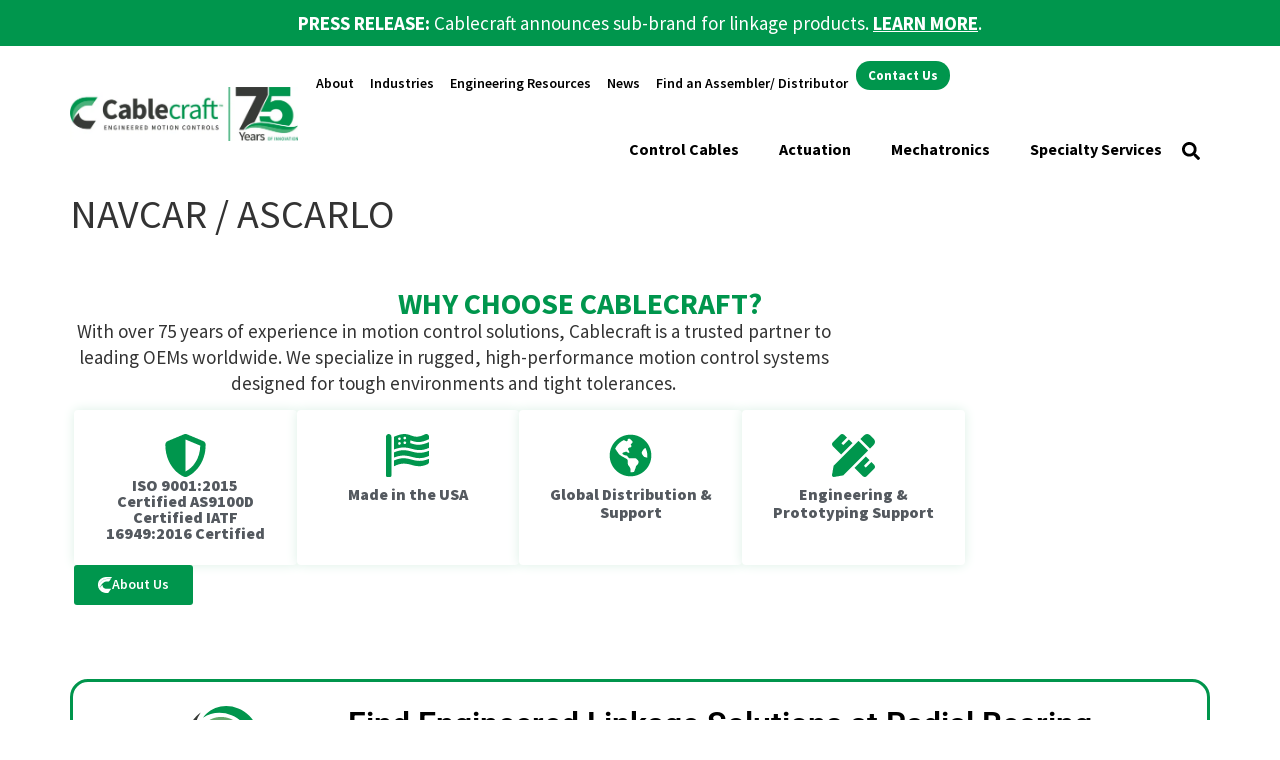

--- FILE ---
content_type: text/html; charset=UTF-8
request_url: https://cablecraft.com/news/assemblerdistributor/navcar-ascarlo/
body_size: 26076
content:
<!doctype html>
<html lang="en-US">
<head><meta charset="UTF-8"><script>if(navigator.userAgent.match(/MSIE|Internet Explorer/i)||navigator.userAgent.match(/Trident\/7\..*?rv:11/i)){var href=document.location.href;if(!href.match(/[?&]nowprocket/)){if(href.indexOf("?")==-1){if(href.indexOf("#")==-1){document.location.href=href+"?nowprocket=1"}else{document.location.href=href.replace("#","?nowprocket=1#")}}else{if(href.indexOf("#")==-1){document.location.href=href+"&nowprocket=1"}else{document.location.href=href.replace("#","&nowprocket=1#")}}}}</script><script>(()=>{class RocketLazyLoadScripts{constructor(){this.v="2.0.4",this.userEvents=["keydown","keyup","mousedown","mouseup","mousemove","mouseover","mouseout","touchmove","touchstart","touchend","touchcancel","wheel","click","dblclick","input"],this.attributeEvents=["onblur","onclick","oncontextmenu","ondblclick","onfocus","onmousedown","onmouseenter","onmouseleave","onmousemove","onmouseout","onmouseover","onmouseup","onmousewheel","onscroll","onsubmit"]}async t(){this.i(),this.o(),/iP(ad|hone)/.test(navigator.userAgent)&&this.h(),this.u(),this.l(this),this.m(),this.k(this),this.p(this),this._(),await Promise.all([this.R(),this.L()]),this.lastBreath=Date.now(),this.S(this),this.P(),this.D(),this.O(),this.M(),await this.C(this.delayedScripts.normal),await this.C(this.delayedScripts.defer),await this.C(this.delayedScripts.async),await this.T(),await this.F(),await this.j(),await this.A(),window.dispatchEvent(new Event("rocket-allScriptsLoaded")),this.everythingLoaded=!0,this.lastTouchEnd&&await new Promise(t=>setTimeout(t,500-Date.now()+this.lastTouchEnd)),this.I(),this.H(),this.U(),this.W()}i(){this.CSPIssue=sessionStorage.getItem("rocketCSPIssue"),document.addEventListener("securitypolicyviolation",t=>{this.CSPIssue||"script-src-elem"!==t.violatedDirective||"data"!==t.blockedURI||(this.CSPIssue=!0,sessionStorage.setItem("rocketCSPIssue",!0))},{isRocket:!0})}o(){window.addEventListener("pageshow",t=>{this.persisted=t.persisted,this.realWindowLoadedFired=!0},{isRocket:!0}),window.addEventListener("pagehide",()=>{this.onFirstUserAction=null},{isRocket:!0})}h(){let t;function e(e){t=e}window.addEventListener("touchstart",e,{isRocket:!0}),window.addEventListener("touchend",function i(o){o.changedTouches[0]&&t.changedTouches[0]&&Math.abs(o.changedTouches[0].pageX-t.changedTouches[0].pageX)<10&&Math.abs(o.changedTouches[0].pageY-t.changedTouches[0].pageY)<10&&o.timeStamp-t.timeStamp<200&&(window.removeEventListener("touchstart",e,{isRocket:!0}),window.removeEventListener("touchend",i,{isRocket:!0}),"INPUT"===o.target.tagName&&"text"===o.target.type||(o.target.dispatchEvent(new TouchEvent("touchend",{target:o.target,bubbles:!0})),o.target.dispatchEvent(new MouseEvent("mouseover",{target:o.target,bubbles:!0})),o.target.dispatchEvent(new PointerEvent("click",{target:o.target,bubbles:!0,cancelable:!0,detail:1,clientX:o.changedTouches[0].clientX,clientY:o.changedTouches[0].clientY})),event.preventDefault()))},{isRocket:!0})}q(t){this.userActionTriggered||("mousemove"!==t.type||this.firstMousemoveIgnored?"keyup"===t.type||"mouseover"===t.type||"mouseout"===t.type||(this.userActionTriggered=!0,this.onFirstUserAction&&this.onFirstUserAction()):this.firstMousemoveIgnored=!0),"click"===t.type&&t.preventDefault(),t.stopPropagation(),t.stopImmediatePropagation(),"touchstart"===this.lastEvent&&"touchend"===t.type&&(this.lastTouchEnd=Date.now()),"click"===t.type&&(this.lastTouchEnd=0),this.lastEvent=t.type,t.composedPath&&t.composedPath()[0].getRootNode()instanceof ShadowRoot&&(t.rocketTarget=t.composedPath()[0]),this.savedUserEvents.push(t)}u(){this.savedUserEvents=[],this.userEventHandler=this.q.bind(this),this.userEvents.forEach(t=>window.addEventListener(t,this.userEventHandler,{passive:!1,isRocket:!0})),document.addEventListener("visibilitychange",this.userEventHandler,{isRocket:!0})}U(){this.userEvents.forEach(t=>window.removeEventListener(t,this.userEventHandler,{passive:!1,isRocket:!0})),document.removeEventListener("visibilitychange",this.userEventHandler,{isRocket:!0}),this.savedUserEvents.forEach(t=>{(t.rocketTarget||t.target).dispatchEvent(new window[t.constructor.name](t.type,t))})}m(){const t="return false",e=Array.from(this.attributeEvents,t=>"data-rocket-"+t),i="["+this.attributeEvents.join("],[")+"]",o="[data-rocket-"+this.attributeEvents.join("],[data-rocket-")+"]",s=(e,i,o)=>{o&&o!==t&&(e.setAttribute("data-rocket-"+i,o),e["rocket"+i]=new Function("event",o),e.setAttribute(i,t))};new MutationObserver(t=>{for(const n of t)"attributes"===n.type&&(n.attributeName.startsWith("data-rocket-")||this.everythingLoaded?n.attributeName.startsWith("data-rocket-")&&this.everythingLoaded&&this.N(n.target,n.attributeName.substring(12)):s(n.target,n.attributeName,n.target.getAttribute(n.attributeName))),"childList"===n.type&&n.addedNodes.forEach(t=>{if(t.nodeType===Node.ELEMENT_NODE)if(this.everythingLoaded)for(const i of[t,...t.querySelectorAll(o)])for(const t of i.getAttributeNames())e.includes(t)&&this.N(i,t.substring(12));else for(const e of[t,...t.querySelectorAll(i)])for(const t of e.getAttributeNames())this.attributeEvents.includes(t)&&s(e,t,e.getAttribute(t))})}).observe(document,{subtree:!0,childList:!0,attributeFilter:[...this.attributeEvents,...e]})}I(){this.attributeEvents.forEach(t=>{document.querySelectorAll("[data-rocket-"+t+"]").forEach(e=>{this.N(e,t)})})}N(t,e){const i=t.getAttribute("data-rocket-"+e);i&&(t.setAttribute(e,i),t.removeAttribute("data-rocket-"+e))}k(t){Object.defineProperty(HTMLElement.prototype,"onclick",{get(){return this.rocketonclick||null},set(e){this.rocketonclick=e,this.setAttribute(t.everythingLoaded?"onclick":"data-rocket-onclick","this.rocketonclick(event)")}})}S(t){function e(e,i){let o=e[i];e[i]=null,Object.defineProperty(e,i,{get:()=>o,set(s){t.everythingLoaded?o=s:e["rocket"+i]=o=s}})}e(document,"onreadystatechange"),e(window,"onload"),e(window,"onpageshow");try{Object.defineProperty(document,"readyState",{get:()=>t.rocketReadyState,set(e){t.rocketReadyState=e},configurable:!0}),document.readyState="loading"}catch(t){console.log("WPRocket DJE readyState conflict, bypassing")}}l(t){this.originalAddEventListener=EventTarget.prototype.addEventListener,this.originalRemoveEventListener=EventTarget.prototype.removeEventListener,this.savedEventListeners=[],EventTarget.prototype.addEventListener=function(e,i,o){o&&o.isRocket||!t.B(e,this)&&!t.userEvents.includes(e)||t.B(e,this)&&!t.userActionTriggered||e.startsWith("rocket-")||t.everythingLoaded?t.originalAddEventListener.call(this,e,i,o):(t.savedEventListeners.push({target:this,remove:!1,type:e,func:i,options:o}),"mouseenter"!==e&&"mouseleave"!==e||t.originalAddEventListener.call(this,e,t.savedUserEvents.push,o))},EventTarget.prototype.removeEventListener=function(e,i,o){o&&o.isRocket||!t.B(e,this)&&!t.userEvents.includes(e)||t.B(e,this)&&!t.userActionTriggered||e.startsWith("rocket-")||t.everythingLoaded?t.originalRemoveEventListener.call(this,e,i,o):t.savedEventListeners.push({target:this,remove:!0,type:e,func:i,options:o})}}J(t,e){this.savedEventListeners=this.savedEventListeners.filter(i=>{let o=i.type,s=i.target||window;return e!==o||t!==s||(this.B(o,s)&&(i.type="rocket-"+o),this.$(i),!1)})}H(){EventTarget.prototype.addEventListener=this.originalAddEventListener,EventTarget.prototype.removeEventListener=this.originalRemoveEventListener,this.savedEventListeners.forEach(t=>this.$(t))}$(t){t.remove?this.originalRemoveEventListener.call(t.target,t.type,t.func,t.options):this.originalAddEventListener.call(t.target,t.type,t.func,t.options)}p(t){let e;function i(e){return t.everythingLoaded?e:e.split(" ").map(t=>"load"===t||t.startsWith("load.")?"rocket-jquery-load":t).join(" ")}function o(o){function s(e){const s=o.fn[e];o.fn[e]=o.fn.init.prototype[e]=function(){return this[0]===window&&t.userActionTriggered&&("string"==typeof arguments[0]||arguments[0]instanceof String?arguments[0]=i(arguments[0]):"object"==typeof arguments[0]&&Object.keys(arguments[0]).forEach(t=>{const e=arguments[0][t];delete arguments[0][t],arguments[0][i(t)]=e})),s.apply(this,arguments),this}}if(o&&o.fn&&!t.allJQueries.includes(o)){const e={DOMContentLoaded:[],"rocket-DOMContentLoaded":[]};for(const t in e)document.addEventListener(t,()=>{e[t].forEach(t=>t())},{isRocket:!0});o.fn.ready=o.fn.init.prototype.ready=function(i){function s(){parseInt(o.fn.jquery)>2?setTimeout(()=>i.bind(document)(o)):i.bind(document)(o)}return"function"==typeof i&&(t.realDomReadyFired?!t.userActionTriggered||t.fauxDomReadyFired?s():e["rocket-DOMContentLoaded"].push(s):e.DOMContentLoaded.push(s)),o([])},s("on"),s("one"),s("off"),t.allJQueries.push(o)}e=o}t.allJQueries=[],o(window.jQuery),Object.defineProperty(window,"jQuery",{get:()=>e,set(t){o(t)}})}P(){const t=new Map;document.write=document.writeln=function(e){const i=document.currentScript,o=document.createRange(),s=i.parentElement;let n=t.get(i);void 0===n&&(n=i.nextSibling,t.set(i,n));const c=document.createDocumentFragment();o.setStart(c,0),c.appendChild(o.createContextualFragment(e)),s.insertBefore(c,n)}}async R(){return new Promise(t=>{this.userActionTriggered?t():this.onFirstUserAction=t})}async L(){return new Promise(t=>{document.addEventListener("DOMContentLoaded",()=>{this.realDomReadyFired=!0,t()},{isRocket:!0})})}async j(){return this.realWindowLoadedFired?Promise.resolve():new Promise(t=>{window.addEventListener("load",t,{isRocket:!0})})}M(){this.pendingScripts=[];this.scriptsMutationObserver=new MutationObserver(t=>{for(const e of t)e.addedNodes.forEach(t=>{"SCRIPT"!==t.tagName||t.noModule||t.isWPRocket||this.pendingScripts.push({script:t,promise:new Promise(e=>{const i=()=>{const i=this.pendingScripts.findIndex(e=>e.script===t);i>=0&&this.pendingScripts.splice(i,1),e()};t.addEventListener("load",i,{isRocket:!0}),t.addEventListener("error",i,{isRocket:!0}),setTimeout(i,1e3)})})})}),this.scriptsMutationObserver.observe(document,{childList:!0,subtree:!0})}async F(){await this.X(),this.pendingScripts.length?(await this.pendingScripts[0].promise,await this.F()):this.scriptsMutationObserver.disconnect()}D(){this.delayedScripts={normal:[],async:[],defer:[]},document.querySelectorAll("script[type$=rocketlazyloadscript]").forEach(t=>{t.hasAttribute("data-rocket-src")?t.hasAttribute("async")&&!1!==t.async?this.delayedScripts.async.push(t):t.hasAttribute("defer")&&!1!==t.defer||"module"===t.getAttribute("data-rocket-type")?this.delayedScripts.defer.push(t):this.delayedScripts.normal.push(t):this.delayedScripts.normal.push(t)})}async _(){await this.L();let t=[];document.querySelectorAll("script[type$=rocketlazyloadscript][data-rocket-src]").forEach(e=>{let i=e.getAttribute("data-rocket-src");if(i&&!i.startsWith("data:")){i.startsWith("//")&&(i=location.protocol+i);try{const o=new URL(i).origin;o!==location.origin&&t.push({src:o,crossOrigin:e.crossOrigin||"module"===e.getAttribute("data-rocket-type")})}catch(t){}}}),t=[...new Map(t.map(t=>[JSON.stringify(t),t])).values()],this.Y(t,"preconnect")}async G(t){if(await this.K(),!0!==t.noModule||!("noModule"in HTMLScriptElement.prototype))return new Promise(e=>{let i;function o(){(i||t).setAttribute("data-rocket-status","executed"),e()}try{if(navigator.userAgent.includes("Firefox/")||""===navigator.vendor||this.CSPIssue)i=document.createElement("script"),[...t.attributes].forEach(t=>{let e=t.nodeName;"type"!==e&&("data-rocket-type"===e&&(e="type"),"data-rocket-src"===e&&(e="src"),i.setAttribute(e,t.nodeValue))}),t.text&&(i.text=t.text),t.nonce&&(i.nonce=t.nonce),i.hasAttribute("src")?(i.addEventListener("load",o,{isRocket:!0}),i.addEventListener("error",()=>{i.setAttribute("data-rocket-status","failed-network"),e()},{isRocket:!0}),setTimeout(()=>{i.isConnected||e()},1)):(i.text=t.text,o()),i.isWPRocket=!0,t.parentNode.replaceChild(i,t);else{const i=t.getAttribute("data-rocket-type"),s=t.getAttribute("data-rocket-src");i?(t.type=i,t.removeAttribute("data-rocket-type")):t.removeAttribute("type"),t.addEventListener("load",o,{isRocket:!0}),t.addEventListener("error",i=>{this.CSPIssue&&i.target.src.startsWith("data:")?(console.log("WPRocket: CSP fallback activated"),t.removeAttribute("src"),this.G(t).then(e)):(t.setAttribute("data-rocket-status","failed-network"),e())},{isRocket:!0}),s?(t.fetchPriority="high",t.removeAttribute("data-rocket-src"),t.src=s):t.src="data:text/javascript;base64,"+window.btoa(unescape(encodeURIComponent(t.text)))}}catch(i){t.setAttribute("data-rocket-status","failed-transform"),e()}});t.setAttribute("data-rocket-status","skipped")}async C(t){const e=t.shift();return e?(e.isConnected&&await this.G(e),this.C(t)):Promise.resolve()}O(){this.Y([...this.delayedScripts.normal,...this.delayedScripts.defer,...this.delayedScripts.async],"preload")}Y(t,e){this.trash=this.trash||[];let i=!0;var o=document.createDocumentFragment();t.forEach(t=>{const s=t.getAttribute&&t.getAttribute("data-rocket-src")||t.src;if(s&&!s.startsWith("data:")){const n=document.createElement("link");n.href=s,n.rel=e,"preconnect"!==e&&(n.as="script",n.fetchPriority=i?"high":"low"),t.getAttribute&&"module"===t.getAttribute("data-rocket-type")&&(n.crossOrigin=!0),t.crossOrigin&&(n.crossOrigin=t.crossOrigin),t.integrity&&(n.integrity=t.integrity),t.nonce&&(n.nonce=t.nonce),o.appendChild(n),this.trash.push(n),i=!1}}),document.head.appendChild(o)}W(){this.trash.forEach(t=>t.remove())}async T(){try{document.readyState="interactive"}catch(t){}this.fauxDomReadyFired=!0;try{await this.K(),this.J(document,"readystatechange"),document.dispatchEvent(new Event("rocket-readystatechange")),await this.K(),document.rocketonreadystatechange&&document.rocketonreadystatechange(),await this.K(),this.J(document,"DOMContentLoaded"),document.dispatchEvent(new Event("rocket-DOMContentLoaded")),await this.K(),this.J(window,"DOMContentLoaded"),window.dispatchEvent(new Event("rocket-DOMContentLoaded"))}catch(t){console.error(t)}}async A(){try{document.readyState="complete"}catch(t){}try{await this.K(),this.J(document,"readystatechange"),document.dispatchEvent(new Event("rocket-readystatechange")),await this.K(),document.rocketonreadystatechange&&document.rocketonreadystatechange(),await this.K(),this.J(window,"load"),window.dispatchEvent(new Event("rocket-load")),await this.K(),window.rocketonload&&window.rocketonload(),await this.K(),this.allJQueries.forEach(t=>t(window).trigger("rocket-jquery-load")),await this.K(),this.J(window,"pageshow");const t=new Event("rocket-pageshow");t.persisted=this.persisted,window.dispatchEvent(t),await this.K(),window.rocketonpageshow&&window.rocketonpageshow({persisted:this.persisted})}catch(t){console.error(t)}}async K(){Date.now()-this.lastBreath>45&&(await this.X(),this.lastBreath=Date.now())}async X(){return document.hidden?new Promise(t=>setTimeout(t)):new Promise(t=>requestAnimationFrame(t))}B(t,e){return e===document&&"readystatechange"===t||(e===document&&"DOMContentLoaded"===t||(e===window&&"DOMContentLoaded"===t||(e===window&&"load"===t||e===window&&"pageshow"===t)))}static run(){(new RocketLazyLoadScripts).t()}}RocketLazyLoadScripts.run()})();</script>
	
	<meta name="viewport" content="width=device-width, initial-scale=1">
	<link rel="profile" href="https://gmpg.org/xfn/11">
	<meta name='robots' content='noindex, follow' />

	<!-- This site is optimized with the Yoast SEO plugin v26.2 - https://yoast.com/wordpress/plugins/seo/ -->
	<title>NAVCAR / ASCARLO - Cablecraft</title><link rel="preload" data-rocket-preload as="image" href="https://cablecraft.com/wp-content/uploads/2025/10/RB_Stacked_Color.svg" fetchpriority="high">
	<meta property="og:locale" content="en_US" />
	<meta property="og:type" content="article" />
	<meta property="og:title" content="NAVCAR / ASCARLO - Cablecraft" />
	<meta property="og:url" content="https://cablecraft.com/news/assemblerdistributor/navcar-ascarlo/" />
	<meta property="og:site_name" content="Cablecraft" />
	<meta name="twitter:card" content="summary_large_image" />
	<script type="application/ld+json" class="yoast-schema-graph">{"@context":"https://schema.org","@graph":[{"@type":"WebPage","@id":"https://cablecraft.com/news/assemblerdistributor/navcar-ascarlo/","url":"https://cablecraft.com/news/assemblerdistributor/navcar-ascarlo/","name":"NAVCAR / ASCARLO - Cablecraft","isPartOf":{"@id":"https://cablecraft.com/#website"},"datePublished":"2024-04-04T13:54:19+00:00","breadcrumb":{"@id":"https://cablecraft.com/news/assemblerdistributor/navcar-ascarlo/#breadcrumb"},"inLanguage":"en-US","potentialAction":[{"@type":"ReadAction","target":["https://cablecraft.com/news/assemblerdistributor/navcar-ascarlo/"]}]},{"@type":"BreadcrumbList","@id":"https://cablecraft.com/news/assemblerdistributor/navcar-ascarlo/#breadcrumb","itemListElement":[{"@type":"ListItem","position":1,"name":"Home","item":"https://cablecraft.com/"},{"@type":"ListItem","position":2,"name":"NAVCAR / ASCARLO"}]},{"@type":"WebSite","@id":"https://cablecraft.com/#website","url":"https://cablecraft.com/","name":"Cablecraft","description":"","potentialAction":[{"@type":"SearchAction","target":{"@type":"EntryPoint","urlTemplate":"https://cablecraft.com/?s={search_term_string}"},"query-input":{"@type":"PropertyValueSpecification","valueRequired":true,"valueName":"search_term_string"}}],"inLanguage":"en-US"}]}</script>
	<!-- / Yoast SEO plugin. -->



<link rel="alternate" type="application/rss+xml" title="Cablecraft &raquo; Feed" href="https://cablecraft.com/feed/" />
<link rel="alternate" type="application/rss+xml" title="Cablecraft &raquo; Comments Feed" href="https://cablecraft.com/comments/feed/" />
<link rel="alternate" type="application/rss+xml" title="Cablecraft &raquo; NAVCAR / ASCARLO Comments Feed" href="https://cablecraft.com/news/assemblerdistributor/navcar-ascarlo/feed/" />
<link rel="alternate" title="oEmbed (JSON)" type="application/json+oembed" href="https://cablecraft.com/wp-json/oembed/1.0/embed?url=https%3A%2F%2Fcablecraft.com%2Fnews%2Fassemblerdistributor%2Fnavcar-ascarlo%2F" />
<link rel="alternate" title="oEmbed (XML)" type="text/xml+oembed" href="https://cablecraft.com/wp-json/oembed/1.0/embed?url=https%3A%2F%2Fcablecraft.com%2Fnews%2Fassemblerdistributor%2Fnavcar-ascarlo%2F&#038;format=xml" />
<style id='wp-img-auto-sizes-contain-inline-css'>
img:is([sizes=auto i],[sizes^="auto," i]){contain-intrinsic-size:3000px 1500px}
/*# sourceURL=wp-img-auto-sizes-contain-inline-css */
</style>
<style id='wp-emoji-styles-inline-css'>

	img.wp-smiley, img.emoji {
		display: inline !important;
		border: none !important;
		box-shadow: none !important;
		height: 1em !important;
		width: 1em !important;
		margin: 0 0.07em !important;
		vertical-align: -0.1em !important;
		background: none !important;
		padding: 0 !important;
	}
/*# sourceURL=wp-emoji-styles-inline-css */
</style>
<link rel='stylesheet' id='wp-block-library-css' href='https://cablecraft.com/wp-includes/css/dist/block-library/style.min.css?ver=6.9' media='all' />
<style id='global-styles-inline-css'>
:root{--wp--preset--aspect-ratio--square: 1;--wp--preset--aspect-ratio--4-3: 4/3;--wp--preset--aspect-ratio--3-4: 3/4;--wp--preset--aspect-ratio--3-2: 3/2;--wp--preset--aspect-ratio--2-3: 2/3;--wp--preset--aspect-ratio--16-9: 16/9;--wp--preset--aspect-ratio--9-16: 9/16;--wp--preset--color--black: #000000;--wp--preset--color--cyan-bluish-gray: #abb8c3;--wp--preset--color--white: #ffffff;--wp--preset--color--pale-pink: #f78da7;--wp--preset--color--vivid-red: #cf2e2e;--wp--preset--color--luminous-vivid-orange: #ff6900;--wp--preset--color--luminous-vivid-amber: #fcb900;--wp--preset--color--light-green-cyan: #7bdcb5;--wp--preset--color--vivid-green-cyan: #00d084;--wp--preset--color--pale-cyan-blue: #8ed1fc;--wp--preset--color--vivid-cyan-blue: #0693e3;--wp--preset--color--vivid-purple: #9b51e0;--wp--preset--gradient--vivid-cyan-blue-to-vivid-purple: linear-gradient(135deg,rgb(6,147,227) 0%,rgb(155,81,224) 100%);--wp--preset--gradient--light-green-cyan-to-vivid-green-cyan: linear-gradient(135deg,rgb(122,220,180) 0%,rgb(0,208,130) 100%);--wp--preset--gradient--luminous-vivid-amber-to-luminous-vivid-orange: linear-gradient(135deg,rgb(252,185,0) 0%,rgb(255,105,0) 100%);--wp--preset--gradient--luminous-vivid-orange-to-vivid-red: linear-gradient(135deg,rgb(255,105,0) 0%,rgb(207,46,46) 100%);--wp--preset--gradient--very-light-gray-to-cyan-bluish-gray: linear-gradient(135deg,rgb(238,238,238) 0%,rgb(169,184,195) 100%);--wp--preset--gradient--cool-to-warm-spectrum: linear-gradient(135deg,rgb(74,234,220) 0%,rgb(151,120,209) 20%,rgb(207,42,186) 40%,rgb(238,44,130) 60%,rgb(251,105,98) 80%,rgb(254,248,76) 100%);--wp--preset--gradient--blush-light-purple: linear-gradient(135deg,rgb(255,206,236) 0%,rgb(152,150,240) 100%);--wp--preset--gradient--blush-bordeaux: linear-gradient(135deg,rgb(254,205,165) 0%,rgb(254,45,45) 50%,rgb(107,0,62) 100%);--wp--preset--gradient--luminous-dusk: linear-gradient(135deg,rgb(255,203,112) 0%,rgb(199,81,192) 50%,rgb(65,88,208) 100%);--wp--preset--gradient--pale-ocean: linear-gradient(135deg,rgb(255,245,203) 0%,rgb(182,227,212) 50%,rgb(51,167,181) 100%);--wp--preset--gradient--electric-grass: linear-gradient(135deg,rgb(202,248,128) 0%,rgb(113,206,126) 100%);--wp--preset--gradient--midnight: linear-gradient(135deg,rgb(2,3,129) 0%,rgb(40,116,252) 100%);--wp--preset--font-size--small: 13px;--wp--preset--font-size--medium: 20px;--wp--preset--font-size--large: 36px;--wp--preset--font-size--x-large: 42px;--wp--preset--spacing--20: 0.44rem;--wp--preset--spacing--30: 0.67rem;--wp--preset--spacing--40: 1rem;--wp--preset--spacing--50: 1.5rem;--wp--preset--spacing--60: 2.25rem;--wp--preset--spacing--70: 3.38rem;--wp--preset--spacing--80: 5.06rem;--wp--preset--shadow--natural: 6px 6px 9px rgba(0, 0, 0, 0.2);--wp--preset--shadow--deep: 12px 12px 50px rgba(0, 0, 0, 0.4);--wp--preset--shadow--sharp: 6px 6px 0px rgba(0, 0, 0, 0.2);--wp--preset--shadow--outlined: 6px 6px 0px -3px rgb(255, 255, 255), 6px 6px rgb(0, 0, 0);--wp--preset--shadow--crisp: 6px 6px 0px rgb(0, 0, 0);}:root { --wp--style--global--content-size: 800px;--wp--style--global--wide-size: 1200px; }:where(body) { margin: 0; }.wp-site-blocks > .alignleft { float: left; margin-right: 2em; }.wp-site-blocks > .alignright { float: right; margin-left: 2em; }.wp-site-blocks > .aligncenter { justify-content: center; margin-left: auto; margin-right: auto; }:where(.wp-site-blocks) > * { margin-block-start: 24px; margin-block-end: 0; }:where(.wp-site-blocks) > :first-child { margin-block-start: 0; }:where(.wp-site-blocks) > :last-child { margin-block-end: 0; }:root { --wp--style--block-gap: 24px; }:root :where(.is-layout-flow) > :first-child{margin-block-start: 0;}:root :where(.is-layout-flow) > :last-child{margin-block-end: 0;}:root :where(.is-layout-flow) > *{margin-block-start: 24px;margin-block-end: 0;}:root :where(.is-layout-constrained) > :first-child{margin-block-start: 0;}:root :where(.is-layout-constrained) > :last-child{margin-block-end: 0;}:root :where(.is-layout-constrained) > *{margin-block-start: 24px;margin-block-end: 0;}:root :where(.is-layout-flex){gap: 24px;}:root :where(.is-layout-grid){gap: 24px;}.is-layout-flow > .alignleft{float: left;margin-inline-start: 0;margin-inline-end: 2em;}.is-layout-flow > .alignright{float: right;margin-inline-start: 2em;margin-inline-end: 0;}.is-layout-flow > .aligncenter{margin-left: auto !important;margin-right: auto !important;}.is-layout-constrained > .alignleft{float: left;margin-inline-start: 0;margin-inline-end: 2em;}.is-layout-constrained > .alignright{float: right;margin-inline-start: 2em;margin-inline-end: 0;}.is-layout-constrained > .aligncenter{margin-left: auto !important;margin-right: auto !important;}.is-layout-constrained > :where(:not(.alignleft):not(.alignright):not(.alignfull)){max-width: var(--wp--style--global--content-size);margin-left: auto !important;margin-right: auto !important;}.is-layout-constrained > .alignwide{max-width: var(--wp--style--global--wide-size);}body .is-layout-flex{display: flex;}.is-layout-flex{flex-wrap: wrap;align-items: center;}.is-layout-flex > :is(*, div){margin: 0;}body .is-layout-grid{display: grid;}.is-layout-grid > :is(*, div){margin: 0;}body{padding-top: 0px;padding-right: 0px;padding-bottom: 0px;padding-left: 0px;}a:where(:not(.wp-element-button)){text-decoration: underline;}:root :where(.wp-element-button, .wp-block-button__link){background-color: #32373c;border-width: 0;color: #fff;font-family: inherit;font-size: inherit;font-style: inherit;font-weight: inherit;letter-spacing: inherit;line-height: inherit;padding-top: calc(0.667em + 2px);padding-right: calc(1.333em + 2px);padding-bottom: calc(0.667em + 2px);padding-left: calc(1.333em + 2px);text-decoration: none;text-transform: inherit;}.has-black-color{color: var(--wp--preset--color--black) !important;}.has-cyan-bluish-gray-color{color: var(--wp--preset--color--cyan-bluish-gray) !important;}.has-white-color{color: var(--wp--preset--color--white) !important;}.has-pale-pink-color{color: var(--wp--preset--color--pale-pink) !important;}.has-vivid-red-color{color: var(--wp--preset--color--vivid-red) !important;}.has-luminous-vivid-orange-color{color: var(--wp--preset--color--luminous-vivid-orange) !important;}.has-luminous-vivid-amber-color{color: var(--wp--preset--color--luminous-vivid-amber) !important;}.has-light-green-cyan-color{color: var(--wp--preset--color--light-green-cyan) !important;}.has-vivid-green-cyan-color{color: var(--wp--preset--color--vivid-green-cyan) !important;}.has-pale-cyan-blue-color{color: var(--wp--preset--color--pale-cyan-blue) !important;}.has-vivid-cyan-blue-color{color: var(--wp--preset--color--vivid-cyan-blue) !important;}.has-vivid-purple-color{color: var(--wp--preset--color--vivid-purple) !important;}.has-black-background-color{background-color: var(--wp--preset--color--black) !important;}.has-cyan-bluish-gray-background-color{background-color: var(--wp--preset--color--cyan-bluish-gray) !important;}.has-white-background-color{background-color: var(--wp--preset--color--white) !important;}.has-pale-pink-background-color{background-color: var(--wp--preset--color--pale-pink) !important;}.has-vivid-red-background-color{background-color: var(--wp--preset--color--vivid-red) !important;}.has-luminous-vivid-orange-background-color{background-color: var(--wp--preset--color--luminous-vivid-orange) !important;}.has-luminous-vivid-amber-background-color{background-color: var(--wp--preset--color--luminous-vivid-amber) !important;}.has-light-green-cyan-background-color{background-color: var(--wp--preset--color--light-green-cyan) !important;}.has-vivid-green-cyan-background-color{background-color: var(--wp--preset--color--vivid-green-cyan) !important;}.has-pale-cyan-blue-background-color{background-color: var(--wp--preset--color--pale-cyan-blue) !important;}.has-vivid-cyan-blue-background-color{background-color: var(--wp--preset--color--vivid-cyan-blue) !important;}.has-vivid-purple-background-color{background-color: var(--wp--preset--color--vivid-purple) !important;}.has-black-border-color{border-color: var(--wp--preset--color--black) !important;}.has-cyan-bluish-gray-border-color{border-color: var(--wp--preset--color--cyan-bluish-gray) !important;}.has-white-border-color{border-color: var(--wp--preset--color--white) !important;}.has-pale-pink-border-color{border-color: var(--wp--preset--color--pale-pink) !important;}.has-vivid-red-border-color{border-color: var(--wp--preset--color--vivid-red) !important;}.has-luminous-vivid-orange-border-color{border-color: var(--wp--preset--color--luminous-vivid-orange) !important;}.has-luminous-vivid-amber-border-color{border-color: var(--wp--preset--color--luminous-vivid-amber) !important;}.has-light-green-cyan-border-color{border-color: var(--wp--preset--color--light-green-cyan) !important;}.has-vivid-green-cyan-border-color{border-color: var(--wp--preset--color--vivid-green-cyan) !important;}.has-pale-cyan-blue-border-color{border-color: var(--wp--preset--color--pale-cyan-blue) !important;}.has-vivid-cyan-blue-border-color{border-color: var(--wp--preset--color--vivid-cyan-blue) !important;}.has-vivid-purple-border-color{border-color: var(--wp--preset--color--vivid-purple) !important;}.has-vivid-cyan-blue-to-vivid-purple-gradient-background{background: var(--wp--preset--gradient--vivid-cyan-blue-to-vivid-purple) !important;}.has-light-green-cyan-to-vivid-green-cyan-gradient-background{background: var(--wp--preset--gradient--light-green-cyan-to-vivid-green-cyan) !important;}.has-luminous-vivid-amber-to-luminous-vivid-orange-gradient-background{background: var(--wp--preset--gradient--luminous-vivid-amber-to-luminous-vivid-orange) !important;}.has-luminous-vivid-orange-to-vivid-red-gradient-background{background: var(--wp--preset--gradient--luminous-vivid-orange-to-vivid-red) !important;}.has-very-light-gray-to-cyan-bluish-gray-gradient-background{background: var(--wp--preset--gradient--very-light-gray-to-cyan-bluish-gray) !important;}.has-cool-to-warm-spectrum-gradient-background{background: var(--wp--preset--gradient--cool-to-warm-spectrum) !important;}.has-blush-light-purple-gradient-background{background: var(--wp--preset--gradient--blush-light-purple) !important;}.has-blush-bordeaux-gradient-background{background: var(--wp--preset--gradient--blush-bordeaux) !important;}.has-luminous-dusk-gradient-background{background: var(--wp--preset--gradient--luminous-dusk) !important;}.has-pale-ocean-gradient-background{background: var(--wp--preset--gradient--pale-ocean) !important;}.has-electric-grass-gradient-background{background: var(--wp--preset--gradient--electric-grass) !important;}.has-midnight-gradient-background{background: var(--wp--preset--gradient--midnight) !important;}.has-small-font-size{font-size: var(--wp--preset--font-size--small) !important;}.has-medium-font-size{font-size: var(--wp--preset--font-size--medium) !important;}.has-large-font-size{font-size: var(--wp--preset--font-size--large) !important;}.has-x-large-font-size{font-size: var(--wp--preset--font-size--x-large) !important;}
/*# sourceURL=global-styles-inline-css */
</style>

<link rel='stylesheet' id='hello-elementor-style-css' href='https://cablecraft.com/wp-content/themes/hello-elementor/style.css?ver=3.4.5' media='all' />
<link rel='stylesheet' id='custom-style-css' href='https://cablecraft.com/wp-content/themes/cablecraft/style.css?ver=1.0.0' media='all' />
<link data-minify="1" rel='stylesheet' id='hello-elementor-css' href='https://cablecraft.com/wp-content/cache/min/1/wp-content/themes/hello-elementor/assets/css/reset.css?ver=1767925160' media='all' />
<link data-minify="1" rel='stylesheet' id='hello-elementor-theme-style-css' href='https://cablecraft.com/wp-content/cache/min/1/wp-content/themes/hello-elementor/assets/css/theme.css?ver=1767925160' media='all' />
<link data-minify="1" rel='stylesheet' id='hello-elementor-header-footer-css' href='https://cablecraft.com/wp-content/cache/min/1/wp-content/themes/hello-elementor/assets/css/header-footer.css?ver=1767925160' media='all' />
<link rel='stylesheet' id='elementor-frontend-css' href='https://cablecraft.com/wp-content/plugins/elementor/assets/css/frontend.min.css?ver=3.32.5' media='all' />
<link rel='stylesheet' id='elementor-post-8-css' href='https://cablecraft.com/wp-content/uploads/elementor/css/post-8.css?ver=1767925114' media='all' />
<link rel='stylesheet' id='widget-image-css' href='https://cablecraft.com/wp-content/plugins/elementor/assets/css/widget-image.min.css?ver=3.32.5' media='all' />
<link rel='stylesheet' id='widget-nav-menu-css' href='https://cablecraft.com/wp-content/plugins/elementor-pro/assets/css/widget-nav-menu.min.css?ver=3.32.3' media='all' />
<link rel='stylesheet' id='widget-search-form-css' href='https://cablecraft.com/wp-content/plugins/elementor-pro/assets/css/widget-search-form.min.css?ver=3.32.3' media='all' />
<link rel='stylesheet' id='e-sticky-css' href='https://cablecraft.com/wp-content/plugins/elementor-pro/assets/css/modules/sticky.min.css?ver=3.32.3' media='all' />
<link rel='stylesheet' id='widget-heading-css' href='https://cablecraft.com/wp-content/plugins/elementor/assets/css/widget-heading.min.css?ver=3.32.5' media='all' />
<link rel='stylesheet' id='widget-icon-box-css' href='https://cablecraft.com/wp-content/plugins/elementor/assets/css/widget-icon-box.min.css?ver=3.32.5' media='all' />
<link rel='stylesheet' id='widget-social-icons-css' href='https://cablecraft.com/wp-content/plugins/elementor/assets/css/widget-social-icons.min.css?ver=3.32.5' media='all' />
<link rel='stylesheet' id='e-apple-webkit-css' href='https://cablecraft.com/wp-content/plugins/elementor/assets/css/conditionals/apple-webkit.min.css?ver=3.32.5' media='all' />
<link rel='stylesheet' id='elementor-post-63-css' href='https://cablecraft.com/wp-content/uploads/elementor/css/post-63.css?ver=1767925115' media='all' />
<link rel='stylesheet' id='elementor-post-252-css' href='https://cablecraft.com/wp-content/cache/background-css/1/cablecraft.com/wp-content/uploads/elementor/css/post-252.css?ver=1767925160&wpr_t=1768792612' media='all' />
<link rel='stylesheet' id='eael-general-css' href='https://cablecraft.com/wp-content/plugins/essential-addons-for-elementor-lite/assets/front-end/css/view/general.min.css?ver=6.4.0' media='all' />
<style id='rocket-lazyload-inline-css'>
.rll-youtube-player{position:relative;padding-bottom:56.23%;height:0;overflow:hidden;max-width:100%;}.rll-youtube-player:focus-within{outline: 2px solid currentColor;outline-offset: 5px;}.rll-youtube-player iframe{position:absolute;top:0;left:0;width:100%;height:100%;z-index:100;background:0 0}.rll-youtube-player img{bottom:0;display:block;left:0;margin:auto;max-width:100%;width:100%;position:absolute;right:0;top:0;border:none;height:auto;-webkit-transition:.4s all;-moz-transition:.4s all;transition:.4s all}.rll-youtube-player img:hover{-webkit-filter:brightness(75%)}.rll-youtube-player .play{height:100%;width:100%;left:0;top:0;position:absolute;background:var(--wpr-bg-e5bcc977-e2b3-4a0b-ae0e-1767e54fdf66) no-repeat center;background-color: transparent !important;cursor:pointer;border:none;}.wp-embed-responsive .wp-has-aspect-ratio .rll-youtube-player{position:absolute;padding-bottom:0;width:100%;height:100%;top:0;bottom:0;left:0;right:0}
/*# sourceURL=rocket-lazyload-inline-css */
</style>
<link data-minify="1" rel='stylesheet' id='elementor-gf-local-sourcesanspro-css' href='https://cablecraft.com/wp-content/cache/min/1/wp-content/uploads/elementor/google-fonts/css/sourcesanspro.css?ver=1767925160' media='all' />
<link data-minify="1" rel='stylesheet' id='elementor-gf-local-roboto-css' href='https://cablecraft.com/wp-content/cache/min/1/wp-content/uploads/elementor/google-fonts/css/roboto.css?ver=1767925160' media='all' />
<link data-minify="1" rel='stylesheet' id='elementor-gf-local-sourcecodepro-css' href='https://cablecraft.com/wp-content/cache/min/1/wp-content/uploads/elementor/google-fonts/css/sourcecodepro.css?ver=1767925160' media='all' />
<script type="rocketlazyloadscript" data-rocket-src="https://cablecraft.com/wp-includes/js/jquery/jquery.min.js?ver=3.7.1" id="jquery-core-js" data-rocket-defer defer></script>
<script type="rocketlazyloadscript" data-rocket-src="https://cablecraft.com/wp-includes/js/jquery/jquery-migrate.min.js?ver=3.4.1" id="jquery-migrate-js" data-rocket-defer defer></script>
<link rel="https://api.w.org/" href="https://cablecraft.com/wp-json/" /><link rel="alternate" title="JSON" type="application/json" href="https://cablecraft.com/wp-json/wp/v2/assemblerdistributor/1549" /><link rel="EditURI" type="application/rsd+xml" title="RSD" href="https://cablecraft.com/xmlrpc.php?rsd" />
<meta name="generator" content="WordPress 6.9" />
<link rel='shortlink' href='https://cablecraft.com/?p=1549' />
<meta name="generator" content="Elementor 3.32.5; features: e_font_icon_svg, additional_custom_breakpoints; settings: css_print_method-external, google_font-enabled, font_display-swap">
<!-- Google Tag Manager -->
<script type="rocketlazyloadscript">(function(w,d,s,l,i){w[l]=w[l]||[];w[l].push({'gtm.start':
new Date().getTime(),event:'gtm.js'});var f=d.getElementsByTagName(s)[0],
j=d.createElement(s),dl=l!='dataLayer'?'&l='+l:'';j.async=true;j.src=
'https://www.googletagmanager.com/gtm.js?id='+i+dl;f.parentNode.insertBefore(j,f);
})(window,document,'script','dataLayer','GTM-WGFSD2Z');</script>
<!-- End Google Tag Manager -->
			<style>
				.e-con.e-parent:nth-of-type(n+4):not(.e-lazyloaded):not(.e-no-lazyload),
				.e-con.e-parent:nth-of-type(n+4):not(.e-lazyloaded):not(.e-no-lazyload) * {
					background-image: none !important;
				}
				@media screen and (max-height: 1024px) {
					.e-con.e-parent:nth-of-type(n+3):not(.e-lazyloaded):not(.e-no-lazyload),
					.e-con.e-parent:nth-of-type(n+3):not(.e-lazyloaded):not(.e-no-lazyload) * {
						background-image: none !important;
					}
				}
				@media screen and (max-height: 640px) {
					.e-con.e-parent:nth-of-type(n+2):not(.e-lazyloaded):not(.e-no-lazyload),
					.e-con.e-parent:nth-of-type(n+2):not(.e-lazyloaded):not(.e-no-lazyload) * {
						background-image: none !important;
					}
				}
			</style>
			<link rel="icon" href="https://cablecraft.com/wp-content/uploads/2024/04/cropped-cablecraft-favicon1-150x150.png" sizes="32x32" />
<link rel="icon" href="https://cablecraft.com/wp-content/uploads/2024/04/cropped-cablecraft-favicon1-300x300.png" sizes="192x192" />
<link rel="apple-touch-icon" href="https://cablecraft.com/wp-content/uploads/2024/04/cropped-cablecraft-favicon1-300x300.png" />
<meta name="msapplication-TileImage" content="https://cablecraft.com/wp-content/uploads/2024/04/cropped-cablecraft-favicon1-300x300.png" />
<noscript><style id="rocket-lazyload-nojs-css">.rll-youtube-player, [data-lazy-src]{display:none !important;}</style></noscript><style id="wpr-lazyload-bg-container"></style><style id="wpr-lazyload-bg-exclusion">.elementor-252 .elementor-element.elementor-element-ae38af3 > .elementor-widget-container{--wpr-bg-e8745ed8-b3f3-40c4-8284-f41c7f7e4a90: url('https://cablecraft.com/wp-content/uploads/2024/02/bg-hero-black-slice.png');}</style>
<noscript>
<style id="wpr-lazyload-bg-nostyle">.rll-youtube-player .play{--wpr-bg-e5bcc977-e2b3-4a0b-ae0e-1767e54fdf66: url('https://cablecraft.com/wp-content/plugins/wp-rocket/assets/img/youtube.png');}</style>
</noscript>
<script type="application/javascript">const rocket_pairs = [{"selector":".rll-youtube-player .play","style":".rll-youtube-player .play{--wpr-bg-e5bcc977-e2b3-4a0b-ae0e-1767e54fdf66: url('https:\/\/cablecraft.com\/wp-content\/plugins\/wp-rocket\/assets\/img\/youtube.png');}","hash":"e5bcc977-e2b3-4a0b-ae0e-1767e54fdf66","url":"https:\/\/cablecraft.com\/wp-content\/plugins\/wp-rocket\/assets\/img\/youtube.png"}]; const rocket_excluded_pairs = [{"selector":".elementor-252 .elementor-element.elementor-element-ae38af3 > .elementor-widget-container","style":".elementor-252 .elementor-element.elementor-element-ae38af3 > .elementor-widget-container{--wpr-bg-e8745ed8-b3f3-40c4-8284-f41c7f7e4a90: url('https:\/\/cablecraft.com\/wp-content\/uploads\/2024\/02\/bg-hero-black-slice.png');}","hash":"e8745ed8-b3f3-40c4-8284-f41c7f7e4a90","url":"https:\/\/cablecraft.com\/wp-content\/uploads\/2024\/02\/bg-hero-black-slice.png"}];</script><meta name="generator" content="WP Rocket 3.20.0.3" data-wpr-features="wpr_lazyload_css_bg_img wpr_delay_js wpr_defer_js wpr_minify_js wpr_lazyload_images wpr_lazyload_iframes wpr_oci wpr_minify_css wpr_preload_links wpr_desktop" /></head>
<body class="wp-singular assemblerdistributor-template-default single single-assemblerdistributor postid-1549 wp-embed-responsive wp-theme-hello-elementor wp-child-theme-cablecraft hello-elementor-default elementor-default elementor-kit-8">

<!-- Google Tag Manager (noscript) -->
<noscript><iframe src="https://www.googletagmanager.com/ns.html?id=GTM-WGFSD2Z"
height="0" width="0" style="display:none;visibility:hidden"></iframe></noscript>
<!-- End Google Tag Manager (noscript) -->

<a class="skip-link screen-reader-text" href="#content">Skip to content</a>

		<header  data-elementor-type="header" data-elementor-id="63" class="elementor elementor-63 elementor-location-header" data-elementor-post-type="elementor_library">
			<div data-particle_enable="false" data-particle-mobile-disabled="false" class="elementor-element elementor-element-a949f8c e-flex e-con-boxed e-con e-parent" data-id="a949f8c" data-element_type="container" data-settings="{&quot;background_background&quot;:&quot;classic&quot;}">
					<div  class="e-con-inner">
				<div class="elementor-element elementor-element-3121026 elementor-widget elementor-widget-text-editor" data-id="3121026" data-element_type="widget" data-widget_type="text-editor.default">
				<div class="elementor-widget-container">
									<p><strong>PRESS RELEASE:</strong> Cablecraft announces sub-brand for linkage products. <strong><a href="https://radialbearing.com/pdf-viewer/?file=/wp-content/uploads/2025/09/Radial-Bearing-Sub-Brand-Press-Release-Final.pdf" target="_blank" rel="noopener">LEARN MORE</a></strong>.</p>								</div>
				</div>
					</div>
				</div>
		<div data-particle_enable="false" data-particle-mobile-disabled="false" class="elementor-element elementor-element-3b04079 e-flex e-con-boxed e-con e-parent" data-id="3b04079" data-element_type="container" data-settings="{&quot;background_background&quot;:&quot;classic&quot;,&quot;sticky&quot;:&quot;top&quot;,&quot;sticky_on&quot;:[&quot;desktop&quot;,&quot;tablet&quot;,&quot;mobile&quot;],&quot;sticky_offset&quot;:0,&quot;sticky_effects_offset&quot;:0,&quot;sticky_anchor_link_offset&quot;:0}">
					<div  class="e-con-inner">
				<div class="elementor-element elementor-element-b1cbdbe elementor-widget__width-initial elementor-widget elementor-widget-image" data-id="b1cbdbe" data-element_type="widget" data-widget_type="image.default">
				<div class="elementor-widget-container">
																<a href="https://cablecraft.com">
							<picture class="attachment-large size-large wp-image-1776">
<source type="image/webp" srcset="https://cablecraft.com/wp-content/uploads/2024/02/cablecraft-75th-logo-tagline-1024x241.jpg.webp 1024w, https://cablecraft.com/wp-content/uploads/2024/02/cablecraft-75th-logo-tagline-300x70.jpg.webp 300w, https://cablecraft.com/wp-content/uploads/2024/02/cablecraft-75th-logo-tagline-768x180.jpg.webp 768w, https://cablecraft.com/wp-content/uploads/2024/02/cablecraft-75th-logo-tagline-1536x361.jpg.webp 1536w, https://cablecraft.com/wp-content/uploads/2024/02/cablecraft-75th-logo-tagline-2048x481.jpg.webp 2048w" sizes="(max-width: 800px) 100vw, 800px"/>
<img width="800" height="188" src="https://cablecraft.com/wp-content/uploads/2024/02/cablecraft-75th-logo-tagline-1024x241.jpg" alt="" srcset="https://cablecraft.com/wp-content/uploads/2024/02/cablecraft-75th-logo-tagline-1024x241.jpg 1024w, https://cablecraft.com/wp-content/uploads/2024/02/cablecraft-75th-logo-tagline-300x70.jpg 300w, https://cablecraft.com/wp-content/uploads/2024/02/cablecraft-75th-logo-tagline-768x180.jpg 768w, https://cablecraft.com/wp-content/uploads/2024/02/cablecraft-75th-logo-tagline-1536x361.jpg 1536w, https://cablecraft.com/wp-content/uploads/2024/02/cablecraft-75th-logo-tagline-2048x481.jpg 2048w" sizes="(max-width: 800px) 100vw, 800px"/>
</picture>
								</a>
															</div>
				</div>
				<div class="elementor-element elementor-element-e8617d9 elementor-nav-menu__align-end elementor-nav-menu--stretch elementor-widget-mobile__width-initial elementor-hidden-desktop elementor-nav-menu--dropdown-tablet elementor-nav-menu__text-align-aside elementor-nav-menu--toggle elementor-nav-menu--burger elementor-widget elementor-widget-nav-menu" data-id="e8617d9" data-element_type="widget" data-settings="{&quot;full_width&quot;:&quot;stretch&quot;,&quot;layout&quot;:&quot;horizontal&quot;,&quot;submenu_icon&quot;:{&quot;value&quot;:&quot;&lt;svg aria-hidden=\&quot;true\&quot; class=\&quot;e-font-icon-svg e-fas-caret-down\&quot; viewBox=\&quot;0 0 320 512\&quot; xmlns=\&quot;http:\/\/www.w3.org\/2000\/svg\&quot;&gt;&lt;path d=\&quot;M31.3 192h257.3c17.8 0 26.7 21.5 14.1 34.1L174.1 354.8c-7.8 7.8-20.5 7.8-28.3 0L17.2 226.1C4.6 213.5 13.5 192 31.3 192z\&quot;&gt;&lt;\/path&gt;&lt;\/svg&gt;&quot;,&quot;library&quot;:&quot;fa-solid&quot;},&quot;toggle&quot;:&quot;burger&quot;}" data-widget_type="nav-menu.default">
				<div class="elementor-widget-container">
								<nav aria-label="Menu" class="elementor-nav-menu--main elementor-nav-menu__container elementor-nav-menu--layout-horizontal e--pointer-underline e--animation-fade">
				<ul id="menu-1-e8617d9" class="elementor-nav-menu"><li class="menu-item menu-item-type-custom menu-item-object-custom menu-item-has-children menu-item-1734"><a href="/control-cables" class="elementor-item">Control Cables</a>
<ul class="sub-menu elementor-nav-menu--dropdown">
	<li class="menu-item menu-item-type-post_type menu-item-object-page menu-item-3211"><a href="https://cablecraft.com/control-cables/sliding-control-cables/" class="elementor-sub-item">Sliding</a></li>
	<li class="menu-item menu-item-type-post_type menu-item-object-page menu-item-3205"><a href="https://cablecraft.com/control-cables/ball-bearing-cables/" class="elementor-sub-item">Ball Bearing</a></li>
	<li class="menu-item menu-item-type-post_type menu-item-object-page menu-item-3210"><a href="https://cablecraft.com/control-cables/safety-and-restraint/" class="elementor-sub-item">Safety &#038; Restraint</a></li>
	<li class="menu-item menu-item-type-post_type menu-item-object-page menu-item-3206"><a href="https://cablecraft.com/control-cables/conduit-innermember/" class="elementor-sub-item">Conduit &amp; Innermember</a></li>
	<li class="menu-item menu-item-type-post_type menu-item-object-page menu-item-3207"><a href="https://cablecraft.com/control-cables/miniature/" class="elementor-sub-item">Miniature</a></li>
</ul>
</li>
<li class="menu-item menu-item-type-custom menu-item-object-custom menu-item-has-children menu-item-1744"><a href="/actuation" class="elementor-item">Actuation</a>
<ul class="sub-menu elementor-nav-menu--dropdown">
	<li class="menu-item menu-item-type-post_type menu-item-object-actuation menu-item-1748"><a href="https://cablecraft.com/actuation/remote-release-latch-actuation-systems/" class="elementor-sub-item">Systems</a></li>
	<li class="menu-item menu-item-type-post_type menu-item-object-actuation menu-item-1746"><a href="https://cablecraft.com/actuation/hand-control-valves/" class="elementor-sub-item">Hand Controls</a></li>
	<li class="menu-item menu-item-type-post_type menu-item-object-actuation menu-item-1747"><a href="https://cablecraft.com/actuation/foot-control-pedals/" class="elementor-sub-item">Foot Controls</a></li>
	<li class="menu-item menu-item-type-post_type menu-item-object-actuation menu-item-1745"><a href="https://cablecraft.com/actuation/manual-transmission-assemblies-cable-shifter/" class="elementor-sub-item">Transmission</a></li>
</ul>
</li>
<li class="menu-item menu-item-type-custom menu-item-object-custom menu-item-has-children menu-item-1919"><a href="https://cablecraft.com/mechatronics/" class="elementor-item">Mechatronics</a>
<ul class="sub-menu elementor-nav-menu--dropdown">
	<li class="menu-item menu-item-type-post_type menu-item-object-page menu-item-3213"><a href="https://cablecraft.com/mechatronics/electronic-controls/" class="elementor-sub-item">Electronic Controls</a></li>
	<li class="menu-item menu-item-type-post_type menu-item-object-page menu-item-3212"><a href="https://cablecraft.com/mechatronics/component-solutions/" class="elementor-sub-item">Component Solutions</a></li>
	<li class="menu-item menu-item-type-post_type menu-item-object-page menu-item-3214"><a href="https://cablecraft.com/mechatronics/mechanical-systems/" class="elementor-sub-item">Mechanical Systems</a></li>
</ul>
</li>
<li class="menu-item menu-item-type-post_type menu-item-object-page menu-item-has-children menu-item-3215"><a href="https://cablecraft.com/specialty-services/" class="elementor-item">Specialty Services</a>
<ul class="sub-menu elementor-nav-menu--dropdown">
	<li class="menu-item menu-item-type-post_type menu-item-object-page menu-item-3217"><a href="https://cablecraft.com/specialty-services/light-assembly/" class="elementor-sub-item">Light Assembly</a></li>
	<li class="menu-item menu-item-type-post_type menu-item-object-page menu-item-3218"><a href="https://cablecraft.com/specialty-services/product-line-transfer/" class="elementor-sub-item">Product Line Transfer</a></li>
	<li class="menu-item menu-item-type-post_type menu-item-object-page menu-item-3216"><a href="https://cablecraft.com/specialty-services/aftermarket-product-supplementation/" class="elementor-sub-item">Aftermarket Product Supplementation</a></li>
</ul>
</li>
<li class="menu-item menu-item-type-custom menu-item-object-custom menu-item-has-children menu-item-1760"><a href="#" class="elementor-item elementor-item-anchor">Corporate</a>
<ul class="sub-menu elementor-nav-menu--dropdown">
	<li class="menu-item menu-item-type-post_type menu-item-object-page menu-item-1761"><a href="https://cablecraft.com/cable-manufacturing-companies-about-us/" class="elementor-sub-item">About</a></li>
	<li class="menu-item menu-item-type-post_type menu-item-object-page menu-item-1917"><a href="https://cablecraft.com/industries/" class="elementor-sub-item">Industries</a></li>
	<li class="menu-item menu-item-type-post_type menu-item-object-page menu-item-1763"><a href="https://cablecraft.com/controls-and-cables-engineering-resources/" class="elementor-sub-item">Engineering Resources</a></li>
	<li class="menu-item menu-item-type-post_type menu-item-object-page current_page_parent menu-item-1762"><a href="https://cablecraft.com/news/" class="elementor-sub-item">News</a></li>
	<li class="menu-item menu-item-type-post_type menu-item-object-page menu-item-3219"><a href="https://cablecraft.com/cable-assembler-and-distributor/" class="elementor-sub-item">Assemblers/ Distributors</a></li>
	<li class="menu-item menu-item-type-post_type menu-item-object-page menu-item-1764"><a href="https://cablecraft.com/cable-authorized-dealer-contact-us/" class="elementor-sub-item">Contact</a></li>
	<li class="menu-item menu-item-type-custom menu-item-object-custom menu-item-1765"><a href="tel:+1-330-874-2900" class="elementor-sub-item">330-874-2900</a></li>
</ul>
</li>
</ul>			</nav>
					<div class="elementor-menu-toggle" role="button" tabindex="0" aria-label="Menu Toggle" aria-expanded="false">
			<svg aria-hidden="true" role="presentation" class="elementor-menu-toggle__icon--open e-font-icon-svg e-eicon-menu-bar" viewBox="0 0 1000 1000" xmlns="http://www.w3.org/2000/svg"><path d="M104 333H896C929 333 958 304 958 271S929 208 896 208H104C71 208 42 237 42 271S71 333 104 333ZM104 583H896C929 583 958 554 958 521S929 458 896 458H104C71 458 42 487 42 521S71 583 104 583ZM104 833H896C929 833 958 804 958 771S929 708 896 708H104C71 708 42 737 42 771S71 833 104 833Z"></path></svg><svg aria-hidden="true" role="presentation" class="elementor-menu-toggle__icon--close e-font-icon-svg e-eicon-close" viewBox="0 0 1000 1000" xmlns="http://www.w3.org/2000/svg"><path d="M742 167L500 408 258 167C246 154 233 150 217 150 196 150 179 158 167 167 154 179 150 196 150 212 150 229 154 242 171 254L408 500 167 742C138 771 138 800 167 829 196 858 225 858 254 829L496 587 738 829C750 842 767 846 783 846 800 846 817 842 829 829 842 817 846 804 846 783 846 767 842 750 829 737L588 500 833 258C863 229 863 200 833 171 804 137 775 137 742 167Z"></path></svg>		</div>
					<nav class="elementor-nav-menu--dropdown elementor-nav-menu__container" aria-hidden="true">
				<ul id="menu-2-e8617d9" class="elementor-nav-menu"><li class="menu-item menu-item-type-custom menu-item-object-custom menu-item-has-children menu-item-1734"><a href="/control-cables" class="elementor-item" tabindex="-1">Control Cables</a>
<ul class="sub-menu elementor-nav-menu--dropdown">
	<li class="menu-item menu-item-type-post_type menu-item-object-page menu-item-3211"><a href="https://cablecraft.com/control-cables/sliding-control-cables/" class="elementor-sub-item" tabindex="-1">Sliding</a></li>
	<li class="menu-item menu-item-type-post_type menu-item-object-page menu-item-3205"><a href="https://cablecraft.com/control-cables/ball-bearing-cables/" class="elementor-sub-item" tabindex="-1">Ball Bearing</a></li>
	<li class="menu-item menu-item-type-post_type menu-item-object-page menu-item-3210"><a href="https://cablecraft.com/control-cables/safety-and-restraint/" class="elementor-sub-item" tabindex="-1">Safety &#038; Restraint</a></li>
	<li class="menu-item menu-item-type-post_type menu-item-object-page menu-item-3206"><a href="https://cablecraft.com/control-cables/conduit-innermember/" class="elementor-sub-item" tabindex="-1">Conduit &amp; Innermember</a></li>
	<li class="menu-item menu-item-type-post_type menu-item-object-page menu-item-3207"><a href="https://cablecraft.com/control-cables/miniature/" class="elementor-sub-item" tabindex="-1">Miniature</a></li>
</ul>
</li>
<li class="menu-item menu-item-type-custom menu-item-object-custom menu-item-has-children menu-item-1744"><a href="/actuation" class="elementor-item" tabindex="-1">Actuation</a>
<ul class="sub-menu elementor-nav-menu--dropdown">
	<li class="menu-item menu-item-type-post_type menu-item-object-actuation menu-item-1748"><a href="https://cablecraft.com/actuation/remote-release-latch-actuation-systems/" class="elementor-sub-item" tabindex="-1">Systems</a></li>
	<li class="menu-item menu-item-type-post_type menu-item-object-actuation menu-item-1746"><a href="https://cablecraft.com/actuation/hand-control-valves/" class="elementor-sub-item" tabindex="-1">Hand Controls</a></li>
	<li class="menu-item menu-item-type-post_type menu-item-object-actuation menu-item-1747"><a href="https://cablecraft.com/actuation/foot-control-pedals/" class="elementor-sub-item" tabindex="-1">Foot Controls</a></li>
	<li class="menu-item menu-item-type-post_type menu-item-object-actuation menu-item-1745"><a href="https://cablecraft.com/actuation/manual-transmission-assemblies-cable-shifter/" class="elementor-sub-item" tabindex="-1">Transmission</a></li>
</ul>
</li>
<li class="menu-item menu-item-type-custom menu-item-object-custom menu-item-has-children menu-item-1919"><a href="https://cablecraft.com/mechatronics/" class="elementor-item" tabindex="-1">Mechatronics</a>
<ul class="sub-menu elementor-nav-menu--dropdown">
	<li class="menu-item menu-item-type-post_type menu-item-object-page menu-item-3213"><a href="https://cablecraft.com/mechatronics/electronic-controls/" class="elementor-sub-item" tabindex="-1">Electronic Controls</a></li>
	<li class="menu-item menu-item-type-post_type menu-item-object-page menu-item-3212"><a href="https://cablecraft.com/mechatronics/component-solutions/" class="elementor-sub-item" tabindex="-1">Component Solutions</a></li>
	<li class="menu-item menu-item-type-post_type menu-item-object-page menu-item-3214"><a href="https://cablecraft.com/mechatronics/mechanical-systems/" class="elementor-sub-item" tabindex="-1">Mechanical Systems</a></li>
</ul>
</li>
<li class="menu-item menu-item-type-post_type menu-item-object-page menu-item-has-children menu-item-3215"><a href="https://cablecraft.com/specialty-services/" class="elementor-item" tabindex="-1">Specialty Services</a>
<ul class="sub-menu elementor-nav-menu--dropdown">
	<li class="menu-item menu-item-type-post_type menu-item-object-page menu-item-3217"><a href="https://cablecraft.com/specialty-services/light-assembly/" class="elementor-sub-item" tabindex="-1">Light Assembly</a></li>
	<li class="menu-item menu-item-type-post_type menu-item-object-page menu-item-3218"><a href="https://cablecraft.com/specialty-services/product-line-transfer/" class="elementor-sub-item" tabindex="-1">Product Line Transfer</a></li>
	<li class="menu-item menu-item-type-post_type menu-item-object-page menu-item-3216"><a href="https://cablecraft.com/specialty-services/aftermarket-product-supplementation/" class="elementor-sub-item" tabindex="-1">Aftermarket Product Supplementation</a></li>
</ul>
</li>
<li class="menu-item menu-item-type-custom menu-item-object-custom menu-item-has-children menu-item-1760"><a href="#" class="elementor-item elementor-item-anchor" tabindex="-1">Corporate</a>
<ul class="sub-menu elementor-nav-menu--dropdown">
	<li class="menu-item menu-item-type-post_type menu-item-object-page menu-item-1761"><a href="https://cablecraft.com/cable-manufacturing-companies-about-us/" class="elementor-sub-item" tabindex="-1">About</a></li>
	<li class="menu-item menu-item-type-post_type menu-item-object-page menu-item-1917"><a href="https://cablecraft.com/industries/" class="elementor-sub-item" tabindex="-1">Industries</a></li>
	<li class="menu-item menu-item-type-post_type menu-item-object-page menu-item-1763"><a href="https://cablecraft.com/controls-and-cables-engineering-resources/" class="elementor-sub-item" tabindex="-1">Engineering Resources</a></li>
	<li class="menu-item menu-item-type-post_type menu-item-object-page current_page_parent menu-item-1762"><a href="https://cablecraft.com/news/" class="elementor-sub-item" tabindex="-1">News</a></li>
	<li class="menu-item menu-item-type-post_type menu-item-object-page menu-item-3219"><a href="https://cablecraft.com/cable-assembler-and-distributor/" class="elementor-sub-item" tabindex="-1">Assemblers/ Distributors</a></li>
	<li class="menu-item menu-item-type-post_type menu-item-object-page menu-item-1764"><a href="https://cablecraft.com/cable-authorized-dealer-contact-us/" class="elementor-sub-item" tabindex="-1">Contact</a></li>
	<li class="menu-item menu-item-type-custom menu-item-object-custom menu-item-1765"><a href="tel:+1-330-874-2900" class="elementor-sub-item" tabindex="-1">330-874-2900</a></li>
</ul>
</li>
</ul>			</nav>
						</div>
				</div>
		<div data-particle_enable="false" data-particle-mobile-disabled="false" class="elementor-element elementor-element-53f0ac4 elementor-hidden-tablet elementor-hidden-mobile e-flex e-con-boxed e-con e-child" data-id="53f0ac4" data-element_type="container">
					<div class="e-con-inner">
		<div data-particle_enable="false" data-particle-mobile-disabled="false" class="elementor-element elementor-element-b8a6c36 e-flex e-con-boxed e-con e-child" data-id="b8a6c36" data-element_type="container">
					<div class="e-con-inner">
		<div data-particle_enable="false" data-particle-mobile-disabled="false" class="elementor-element elementor-element-2bb4cee e-con-full e-flex e-con e-child" data-id="2bb4cee" data-element_type="container">
				<div class="elementor-element elementor-element-920f2b7 elementor-nav-menu--dropdown-tablet elementor-nav-menu__text-align-aside elementor-nav-menu--toggle elementor-nav-menu--burger elementor-widget elementor-widget-nav-menu" data-id="920f2b7" data-element_type="widget" data-settings="{&quot;layout&quot;:&quot;horizontal&quot;,&quot;submenu_icon&quot;:{&quot;value&quot;:&quot;&lt;svg aria-hidden=\&quot;true\&quot; class=\&quot;e-font-icon-svg e-fas-caret-down\&quot; viewBox=\&quot;0 0 320 512\&quot; xmlns=\&quot;http:\/\/www.w3.org\/2000\/svg\&quot;&gt;&lt;path d=\&quot;M31.3 192h257.3c17.8 0 26.7 21.5 14.1 34.1L174.1 354.8c-7.8 7.8-20.5 7.8-28.3 0L17.2 226.1C4.6 213.5 13.5 192 31.3 192z\&quot;&gt;&lt;\/path&gt;&lt;\/svg&gt;&quot;,&quot;library&quot;:&quot;fa-solid&quot;},&quot;toggle&quot;:&quot;burger&quot;}" data-widget_type="nav-menu.default">
				<div class="elementor-widget-container">
								<nav aria-label="Menu" class="elementor-nav-menu--main elementor-nav-menu__container elementor-nav-menu--layout-horizontal e--pointer-underline e--animation-fade">
				<ul id="menu-1-920f2b7" class="elementor-nav-menu"><li class="menu-item menu-item-type-post_type menu-item-object-page menu-item-1653"><a href="https://cablecraft.com/cable-manufacturing-companies-about-us/" class="elementor-item">About</a></li>
<li class="menu-item menu-item-type-custom menu-item-object-custom menu-item-1860"><a href="/industry/" class="elementor-item">Industries</a></li>
<li class="menu-item menu-item-type-post_type menu-item-object-page menu-item-1654"><a href="https://cablecraft.com/controls-and-cables-engineering-resources/" class="elementor-item">Engineering Resources</a></li>
<li class="menu-item menu-item-type-post_type menu-item-object-page current_page_parent menu-item-1656"><a href="https://cablecraft.com/news/" class="elementor-item">News</a></li>
<li class="menu-item menu-item-type-post_type menu-item-object-page menu-item-2595"><a href="https://cablecraft.com/cable-assembler-and-distributor/" class="elementor-item">Find an Assembler/ Distributor</a></li>
</ul>			</nav>
					<div class="elementor-menu-toggle" role="button" tabindex="0" aria-label="Menu Toggle" aria-expanded="false">
			<svg aria-hidden="true" role="presentation" class="elementor-menu-toggle__icon--open e-font-icon-svg e-eicon-menu-bar" viewBox="0 0 1000 1000" xmlns="http://www.w3.org/2000/svg"><path d="M104 333H896C929 333 958 304 958 271S929 208 896 208H104C71 208 42 237 42 271S71 333 104 333ZM104 583H896C929 583 958 554 958 521S929 458 896 458H104C71 458 42 487 42 521S71 583 104 583ZM104 833H896C929 833 958 804 958 771S929 708 896 708H104C71 708 42 737 42 771S71 833 104 833Z"></path></svg><svg aria-hidden="true" role="presentation" class="elementor-menu-toggle__icon--close e-font-icon-svg e-eicon-close" viewBox="0 0 1000 1000" xmlns="http://www.w3.org/2000/svg"><path d="M742 167L500 408 258 167C246 154 233 150 217 150 196 150 179 158 167 167 154 179 150 196 150 212 150 229 154 242 171 254L408 500 167 742C138 771 138 800 167 829 196 858 225 858 254 829L496 587 738 829C750 842 767 846 783 846 800 846 817 842 829 829 842 817 846 804 846 783 846 767 842 750 829 737L588 500 833 258C863 229 863 200 833 171 804 137 775 137 742 167Z"></path></svg>		</div>
					<nav class="elementor-nav-menu--dropdown elementor-nav-menu__container" aria-hidden="true">
				<ul id="menu-2-920f2b7" class="elementor-nav-menu"><li class="menu-item menu-item-type-post_type menu-item-object-page menu-item-1653"><a href="https://cablecraft.com/cable-manufacturing-companies-about-us/" class="elementor-item" tabindex="-1">About</a></li>
<li class="menu-item menu-item-type-custom menu-item-object-custom menu-item-1860"><a href="/industry/" class="elementor-item" tabindex="-1">Industries</a></li>
<li class="menu-item menu-item-type-post_type menu-item-object-page menu-item-1654"><a href="https://cablecraft.com/controls-and-cables-engineering-resources/" class="elementor-item" tabindex="-1">Engineering Resources</a></li>
<li class="menu-item menu-item-type-post_type menu-item-object-page current_page_parent menu-item-1656"><a href="https://cablecraft.com/news/" class="elementor-item" tabindex="-1">News</a></li>
<li class="menu-item menu-item-type-post_type menu-item-object-page menu-item-2595"><a href="https://cablecraft.com/cable-assembler-and-distributor/" class="elementor-item" tabindex="-1">Find an Assembler/ Distributor</a></li>
</ul>			</nav>
						</div>
				</div>
				<div class="elementor-element elementor-element-02e142c elementor-widget elementor-widget-button" data-id="02e142c" data-element_type="widget" data-widget_type="button.default">
				<div class="elementor-widget-container">
									<div class="elementor-button-wrapper">
					<a class="elementor-button elementor-button-link elementor-size-sm" href="https://cablecraft.com/cable-authorized-dealer-contact-us/">
						<span class="elementor-button-content-wrapper">
									<span class="elementor-button-text">Contact Us</span>
					</span>
					</a>
				</div>
								</div>
				</div>
				</div>
					</div>
				</div>
		<div data-particle_enable="false" data-particle-mobile-disabled="false" class="elementor-element elementor-element-05f2400 e-flex e-con-boxed e-con e-child" data-id="05f2400" data-element_type="container">
					<div class="e-con-inner">
				<div class="elementor-element elementor-element-1ab68bd desktop-menu-custom elementor-nav-menu--dropdown-tablet elementor-nav-menu__text-align-aside elementor-nav-menu--toggle elementor-nav-menu--burger elementor-widget elementor-widget-nav-menu" data-id="1ab68bd" data-element_type="widget" data-settings="{&quot;layout&quot;:&quot;horizontal&quot;,&quot;submenu_icon&quot;:{&quot;value&quot;:&quot;&lt;svg aria-hidden=\&quot;true\&quot; class=\&quot;e-font-icon-svg e-fas-caret-down\&quot; viewBox=\&quot;0 0 320 512\&quot; xmlns=\&quot;http:\/\/www.w3.org\/2000\/svg\&quot;&gt;&lt;path d=\&quot;M31.3 192h257.3c17.8 0 26.7 21.5 14.1 34.1L174.1 354.8c-7.8 7.8-20.5 7.8-28.3 0L17.2 226.1C4.6 213.5 13.5 192 31.3 192z\&quot;&gt;&lt;\/path&gt;&lt;\/svg&gt;&quot;,&quot;library&quot;:&quot;fa-solid&quot;},&quot;toggle&quot;:&quot;burger&quot;}" data-widget_type="nav-menu.default">
				<div class="elementor-widget-container">
								<nav aria-label="Menu" class="elementor-nav-menu--main elementor-nav-menu__container elementor-nav-menu--layout-horizontal e--pointer-none">
				<ul id="menu-1-1ab68bd" class="elementor-nav-menu"><li class="menu-item menu-item-type-post_type menu-item-object-page menu-item-has-children menu-item-2460"><a href="https://cablecraft.com/control-cables/" class="elementor-item">Control Cables</a>
<ul class="sub-menu elementor-nav-menu--dropdown">
	<li class="menu-item menu-item-type-post_type menu-item-object-page menu-item-2462"><a href="https://cablecraft.com/control-cables/sliding-control-cables/" class="elementor-sub-item">Sliding</a></li>
	<li class="menu-item menu-item-type-post_type menu-item-object-page menu-item-2918"><a href="https://cablecraft.com/control-cables/ball-bearing-cables/" class="elementor-sub-item">Ball Bearing</a></li>
	<li class="menu-item menu-item-type-post_type menu-item-object-page menu-item-2461"><a href="https://cablecraft.com/control-cables/safety-and-restraint/" class="elementor-sub-item">Safety &#038; Restraint</a></li>
	<li class="menu-item menu-item-type-post_type menu-item-object-page menu-item-2593"><a href="https://cablecraft.com/control-cables/conduit-innermember/" class="elementor-sub-item">Conduit &amp; Innermember</a></li>
	<li class="menu-item menu-item-type-post_type menu-item-object-page menu-item-2917"><a href="https://cablecraft.com/control-cables/miniature/" class="elementor-sub-item">Miniature</a></li>
</ul>
</li>
<li class="menu-item menu-item-type-custom menu-item-object-custom menu-item-has-children menu-item-71"><a href="/actuation/" class="elementor-item">Actuation</a>
<ul class="sub-menu elementor-nav-menu--dropdown">
	<li class="menu-item menu-item-type-post_type menu-item-object-actuation menu-item-677"><a href="https://cablecraft.com/actuation/remote-release-latch-actuation-systems/" class="elementor-sub-item">Systems</a></li>
	<li class="menu-item menu-item-type-post_type menu-item-object-actuation menu-item-675"><a href="https://cablecraft.com/actuation/hand-control-valves/" class="elementor-sub-item">Hand Controls</a></li>
	<li class="menu-item menu-item-type-post_type menu-item-object-actuation menu-item-676"><a href="https://cablecraft.com/actuation/foot-control-pedals/" class="elementor-sub-item">Foot Controls</a></li>
	<li class="menu-item menu-item-type-post_type menu-item-object-actuation menu-item-674"><a href="https://cablecraft.com/actuation/manual-transmission-assemblies-cable-shifter/" class="elementor-sub-item">Transmission</a></li>
</ul>
</li>
<li class="menu-item menu-item-type-post_type menu-item-object-page menu-item-has-children menu-item-2597"><a href="https://cablecraft.com/mechatronics/" class="elementor-item">Mechatronics</a>
<ul class="sub-menu elementor-nav-menu--dropdown">
	<li class="menu-item menu-item-type-post_type menu-item-object-page menu-item-2596"><a href="https://cablecraft.com/mechatronics/electronic-controls/" class="elementor-sub-item">Electronic Controls</a></li>
	<li class="menu-item menu-item-type-post_type menu-item-object-page menu-item-2696"><a href="https://cablecraft.com/mechatronics/component-solutions/" class="elementor-sub-item">Component Solutions</a></li>
	<li class="menu-item menu-item-type-post_type menu-item-object-page menu-item-2594"><a href="https://cablecraft.com/mechatronics/mechanical-systems/" class="elementor-sub-item">Mechanical Systems</a></li>
</ul>
</li>
<li class="menu-item menu-item-type-post_type menu-item-object-page menu-item-has-children menu-item-2702"><a href="https://cablecraft.com/specialty-services/" class="elementor-item">Specialty Services</a>
<ul class="sub-menu elementor-nav-menu--dropdown">
	<li class="menu-item menu-item-type-post_type menu-item-object-page menu-item-2838"><a href="https://cablecraft.com/specialty-services/light-assembly/" class="elementor-sub-item">Light Assembly</a></li>
	<li class="menu-item menu-item-type-post_type menu-item-object-page menu-item-2695"><a href="https://cablecraft.com/specialty-services/product-line-transfer/" class="elementor-sub-item">Product Line Transfer</a></li>
	<li class="menu-item menu-item-type-post_type menu-item-object-page menu-item-2694"><a href="https://cablecraft.com/specialty-services/aftermarket-product-supplementation/" class="elementor-sub-item">Aftermarket Product Supplementation</a></li>
</ul>
</li>
</ul>			</nav>
					<div class="elementor-menu-toggle" role="button" tabindex="0" aria-label="Menu Toggle" aria-expanded="false">
			<svg aria-hidden="true" role="presentation" class="elementor-menu-toggle__icon--open e-font-icon-svg e-eicon-menu-bar" viewBox="0 0 1000 1000" xmlns="http://www.w3.org/2000/svg"><path d="M104 333H896C929 333 958 304 958 271S929 208 896 208H104C71 208 42 237 42 271S71 333 104 333ZM104 583H896C929 583 958 554 958 521S929 458 896 458H104C71 458 42 487 42 521S71 583 104 583ZM104 833H896C929 833 958 804 958 771S929 708 896 708H104C71 708 42 737 42 771S71 833 104 833Z"></path></svg><svg aria-hidden="true" role="presentation" class="elementor-menu-toggle__icon--close e-font-icon-svg e-eicon-close" viewBox="0 0 1000 1000" xmlns="http://www.w3.org/2000/svg"><path d="M742 167L500 408 258 167C246 154 233 150 217 150 196 150 179 158 167 167 154 179 150 196 150 212 150 229 154 242 171 254L408 500 167 742C138 771 138 800 167 829 196 858 225 858 254 829L496 587 738 829C750 842 767 846 783 846 800 846 817 842 829 829 842 817 846 804 846 783 846 767 842 750 829 737L588 500 833 258C863 229 863 200 833 171 804 137 775 137 742 167Z"></path></svg>		</div>
					<nav class="elementor-nav-menu--dropdown elementor-nav-menu__container" aria-hidden="true">
				<ul id="menu-2-1ab68bd" class="elementor-nav-menu"><li class="menu-item menu-item-type-post_type menu-item-object-page menu-item-has-children menu-item-2460"><a href="https://cablecraft.com/control-cables/" class="elementor-item" tabindex="-1">Control Cables</a>
<ul class="sub-menu elementor-nav-menu--dropdown">
	<li class="menu-item menu-item-type-post_type menu-item-object-page menu-item-2462"><a href="https://cablecraft.com/control-cables/sliding-control-cables/" class="elementor-sub-item" tabindex="-1">Sliding</a></li>
	<li class="menu-item menu-item-type-post_type menu-item-object-page menu-item-2918"><a href="https://cablecraft.com/control-cables/ball-bearing-cables/" class="elementor-sub-item" tabindex="-1">Ball Bearing</a></li>
	<li class="menu-item menu-item-type-post_type menu-item-object-page menu-item-2461"><a href="https://cablecraft.com/control-cables/safety-and-restraint/" class="elementor-sub-item" tabindex="-1">Safety &#038; Restraint</a></li>
	<li class="menu-item menu-item-type-post_type menu-item-object-page menu-item-2593"><a href="https://cablecraft.com/control-cables/conduit-innermember/" class="elementor-sub-item" tabindex="-1">Conduit &amp; Innermember</a></li>
	<li class="menu-item menu-item-type-post_type menu-item-object-page menu-item-2917"><a href="https://cablecraft.com/control-cables/miniature/" class="elementor-sub-item" tabindex="-1">Miniature</a></li>
</ul>
</li>
<li class="menu-item menu-item-type-custom menu-item-object-custom menu-item-has-children menu-item-71"><a href="/actuation/" class="elementor-item" tabindex="-1">Actuation</a>
<ul class="sub-menu elementor-nav-menu--dropdown">
	<li class="menu-item menu-item-type-post_type menu-item-object-actuation menu-item-677"><a href="https://cablecraft.com/actuation/remote-release-latch-actuation-systems/" class="elementor-sub-item" tabindex="-1">Systems</a></li>
	<li class="menu-item menu-item-type-post_type menu-item-object-actuation menu-item-675"><a href="https://cablecraft.com/actuation/hand-control-valves/" class="elementor-sub-item" tabindex="-1">Hand Controls</a></li>
	<li class="menu-item menu-item-type-post_type menu-item-object-actuation menu-item-676"><a href="https://cablecraft.com/actuation/foot-control-pedals/" class="elementor-sub-item" tabindex="-1">Foot Controls</a></li>
	<li class="menu-item menu-item-type-post_type menu-item-object-actuation menu-item-674"><a href="https://cablecraft.com/actuation/manual-transmission-assemblies-cable-shifter/" class="elementor-sub-item" tabindex="-1">Transmission</a></li>
</ul>
</li>
<li class="menu-item menu-item-type-post_type menu-item-object-page menu-item-has-children menu-item-2597"><a href="https://cablecraft.com/mechatronics/" class="elementor-item" tabindex="-1">Mechatronics</a>
<ul class="sub-menu elementor-nav-menu--dropdown">
	<li class="menu-item menu-item-type-post_type menu-item-object-page menu-item-2596"><a href="https://cablecraft.com/mechatronics/electronic-controls/" class="elementor-sub-item" tabindex="-1">Electronic Controls</a></li>
	<li class="menu-item menu-item-type-post_type menu-item-object-page menu-item-2696"><a href="https://cablecraft.com/mechatronics/component-solutions/" class="elementor-sub-item" tabindex="-1">Component Solutions</a></li>
	<li class="menu-item menu-item-type-post_type menu-item-object-page menu-item-2594"><a href="https://cablecraft.com/mechatronics/mechanical-systems/" class="elementor-sub-item" tabindex="-1">Mechanical Systems</a></li>
</ul>
</li>
<li class="menu-item menu-item-type-post_type menu-item-object-page menu-item-has-children menu-item-2702"><a href="https://cablecraft.com/specialty-services/" class="elementor-item" tabindex="-1">Specialty Services</a>
<ul class="sub-menu elementor-nav-menu--dropdown">
	<li class="menu-item menu-item-type-post_type menu-item-object-page menu-item-2838"><a href="https://cablecraft.com/specialty-services/light-assembly/" class="elementor-sub-item" tabindex="-1">Light Assembly</a></li>
	<li class="menu-item menu-item-type-post_type menu-item-object-page menu-item-2695"><a href="https://cablecraft.com/specialty-services/product-line-transfer/" class="elementor-sub-item" tabindex="-1">Product Line Transfer</a></li>
	<li class="menu-item menu-item-type-post_type menu-item-object-page menu-item-2694"><a href="https://cablecraft.com/specialty-services/aftermarket-product-supplementation/" class="elementor-sub-item" tabindex="-1">Aftermarket Product Supplementation</a></li>
</ul>
</li>
</ul>			</nav>
						</div>
				</div>
				<div class="elementor-element elementor-element-0050bde elementor-search-form--skin-full_screen elementor-widget elementor-widget-search-form" data-id="0050bde" data-element_type="widget" data-settings="{&quot;skin&quot;:&quot;full_screen&quot;}" data-widget_type="search-form.default">
				<div class="elementor-widget-container">
							<search role="search">
			<form class="elementor-search-form" action="https://cablecraft.com" method="get">
												<div class="elementor-search-form__toggle" role="button" tabindex="0" aria-label="Search">
					<div class="e-font-icon-svg-container"><svg aria-hidden="true" class="e-font-icon-svg e-fas-search" viewBox="0 0 512 512" xmlns="http://www.w3.org/2000/svg"><path d="M505 442.7L405.3 343c-4.5-4.5-10.6-7-17-7H372c27.6-35.3 44-79.7 44-128C416 93.1 322.9 0 208 0S0 93.1 0 208s93.1 208 208 208c48.3 0 92.7-16.4 128-44v16.3c0 6.4 2.5 12.5 7 17l99.7 99.7c9.4 9.4 24.6 9.4 33.9 0l28.3-28.3c9.4-9.4 9.4-24.6.1-34zM208 336c-70.7 0-128-57.2-128-128 0-70.7 57.2-128 128-128 70.7 0 128 57.2 128 128 0 70.7-57.2 128-128 128z"></path></svg></div>				</div>
								<div class="elementor-search-form__container">
					<label class="elementor-screen-only" for="elementor-search-form-0050bde">Search</label>

					
					<input id="elementor-search-form-0050bde" placeholder="Search..." class="elementor-search-form__input" type="search" name="s" value="">
					
					
										<div class="dialog-lightbox-close-button dialog-close-button" role="button" tabindex="0" aria-label="Close this search box.">
						<svg aria-hidden="true" class="e-font-icon-svg e-eicon-close" viewBox="0 0 1000 1000" xmlns="http://www.w3.org/2000/svg"><path d="M742 167L500 408 258 167C246 154 233 150 217 150 196 150 179 158 167 167 154 179 150 196 150 212 150 229 154 242 171 254L408 500 167 742C138 771 138 800 167 829 196 858 225 858 254 829L496 587 738 829C750 842 767 846 783 846 800 846 817 842 829 829 842 817 846 804 846 783 846 767 842 750 829 737L588 500 833 258C863 229 863 200 833 171 804 137 775 137 742 167Z"></path></svg>					</div>
									</div>
			</form>
		</search>
						</div>
				</div>
					</div>
				</div>
					</div>
				</div>
					</div>
				</div>
				</header>
		
<main  id="content" class="site-main post-1549 assemblerdistributor type-assemblerdistributor status-publish hentry category-uncategorized">

			<div  class="page-header">
			<h1 class="entry-title">NAVCAR / ASCARLO</h1>		</div>
	
	<div  class="page-content">
		
		
			</div>

	
</main>

			<footer data-elementor-type="footer" data-elementor-id="252" class="elementor elementor-252 elementor-location-footer" data-elementor-post-type="elementor_library">
			<div data-particle_enable="false" data-particle-mobile-disabled="false" class="elementor-element elementor-element-5bd73a9 e-con-full e-flex e-con e-parent" data-id="5bd73a9" data-element_type="container">
		<div data-particle_enable="false" data-particle-mobile-disabled="false" class="elementor-element elementor-element-91d415e e-con-full e-flex e-con e-child" data-id="91d415e" data-element_type="container">
				<div class="elementor-element elementor-element-53b7432 elementor-widget__width-inherit elementor-widget elementor-widget-heading" data-id="53b7432" data-element_type="widget" data-widget_type="heading.default">
				<div class="elementor-widget-container">
					<h2 class="elementor-heading-title elementor-size-default">Why Choose Cablecraft?</h2>				</div>
				</div>
				<div class="elementor-element elementor-element-3285ade elementor-widget__width-initial elementor-widget-mobile__width-inherit elementor-widget elementor-widget-text-editor" data-id="3285ade" data-element_type="widget" data-widget_type="text-editor.default">
				<div class="elementor-widget-container">
									<p>With over 75 years of experience in motion control solutions, Cablecraft is a trusted partner to leading OEMs worldwide. We specialize in rugged, high-performance motion control systems designed for tough environments and tight tolerances.</p>								</div>
				</div>
		<div data-particle_enable="false" data-particle-mobile-disabled="false" class="elementor-element elementor-element-5f33e47 e-con-full e-flex e-con e-child" data-id="5f33e47" data-element_type="container">
				<div class="elementor-element elementor-element-b19df7b elementor-widget__width-initial elementor-widget-mobile__width-initial elementor-view-default elementor-position-top elementor-mobile-position-top elementor-widget elementor-widget-icon-box" data-id="b19df7b" data-element_type="widget" data-widget_type="icon-box.default">
				<div class="elementor-widget-container">
							<div class="elementor-icon-box-wrapper">

						<div class="elementor-icon-box-icon">
				<span  class="elementor-icon">
				<svg aria-hidden="true" class="e-font-icon-svg e-fas-shield-alt" viewBox="0 0 512 512" xmlns="http://www.w3.org/2000/svg"><path d="M466.5 83.7l-192-80a48.15 48.15 0 0 0-36.9 0l-192 80C27.7 91.1 16 108.6 16 128c0 198.5 114.5 335.7 221.5 380.3 11.8 4.9 25.1 4.9 36.9 0C360.1 472.6 496 349.3 496 128c0-19.4-11.7-36.9-29.5-44.3zM256.1 446.3l-.1-381 175.9 73.3c-3.3 151.4-82.1 261.1-175.8 307.7z"></path></svg>				</span>
			</div>
			
						<div class="elementor-icon-box-content">

				
									<p class="elementor-icon-box-description">
						ISO 9001:2015 Certified 
AS9100D Certified 
IATF 16949:2016 Certified					</p>
				
			</div>
			
		</div>
						</div>
				</div>
				<div class="elementor-element elementor-element-4b0c474 elementor-widget__width-initial elementor-widget-mobile__width-initial elementor-view-default elementor-position-top elementor-mobile-position-top elementor-widget elementor-widget-icon-box" data-id="4b0c474" data-element_type="widget" data-widget_type="icon-box.default">
				<div class="elementor-widget-container">
							<div class="elementor-icon-box-wrapper">

						<div class="elementor-icon-box-icon">
				<span  class="elementor-icon">
				<svg aria-hidden="true" class="e-font-icon-svg e-fas-flag-usa" viewBox="0 0 512 512" xmlns="http://www.w3.org/2000/svg"><path d="M32 0C14.3 0 0 14.3 0 32v464c0 8.8 7.2 16 16 16h32c8.8 0 16-7.2 16-16V32C64 14.3 49.7 0 32 0zm267.9 303.6c-57.2-15.1-111.7-28.8-203.9 11.1V384c185.7-92.2 221.7 53.3 397.5-23.1 11.4-5 18.5-16.5 18.5-28.8v-36c-43.6 17.3-80.2 24.1-112.1 24.1-37.4-.1-68.9-8.4-100-16.6zm0-96c-57.2-15.1-111.7-28.8-203.9 11.1v61.5c94.8-37.6 154.6-22.7 212.1-7.6 57.2 15.1 111.7 28.8 203.9-11.1V200c-43.6 17.3-80.2 24.1-112.1 24.1-37.4 0-68.9-8.3-100-16.5zm9.5-125.9c51.8 15.6 97.4 29 202.6-20.1V30.8c0-25.1-26.8-38.1-49.4-26.6C291.3 91.5 305.4-62.2 96 32.4v151.9c94.8-37.5 154.6-22.7 212.1-7.6 57.2 15 111.7 28.7 203.9-11.1V96.7c-53.6 23.5-93.3 31.4-126.1 31.4s-59-7.8-85.7-15.9c-4-1.2-8.1-2.4-12.1-3.5V75.5c7.2 2 14.3 4.1 21.3 6.2zM160 128.1c-8.8 0-16-7.1-16-16 0-8.8 7.2-16 16-16s16 7.1 16 16-7.2 16-16 16zm0-55.8c-8.8 0-16-7.1-16-16 0-8.8 7.2-16 16-16s16 7.1 16 16c0 8.8-7.2 16-16 16zm64 47.9c-8.8 0-16-7.1-16-16 0-8.8 7.2-16 16-16s16 7.1 16 16c0 8.8-7.2 16-16 16zm0-55.9c-8.8 0-16-7.1-16-16 0-8.8 7.2-16 16-16s16 7.1 16 16c0 8.8-7.2 16-16 16z"></path></svg>				</span>
			</div>
			
						<div class="elementor-icon-box-content">

									<h3 class="elementor-icon-box-title">
						<span  >
							Made in the USA						</span>
					</h3>
				
				
			</div>
			
		</div>
						</div>
				</div>
				<div class="elementor-element elementor-element-f2fb041 elementor-widget__width-initial elementor-widget-mobile__width-initial elementor-view-default elementor-position-top elementor-mobile-position-top elementor-widget elementor-widget-icon-box" data-id="f2fb041" data-element_type="widget" data-widget_type="icon-box.default">
				<div class="elementor-widget-container">
							<div class="elementor-icon-box-wrapper">

						<div class="elementor-icon-box-icon">
				<span  class="elementor-icon">
				<svg aria-hidden="true" class="e-font-icon-svg e-fas-globe-americas" viewBox="0 0 496 512" xmlns="http://www.w3.org/2000/svg"><path d="M248 8C111.03 8 0 119.03 0 256s111.03 248 248 248 248-111.03 248-248S384.97 8 248 8zm82.29 357.6c-3.9 3.88-7.99 7.95-11.31 11.28-2.99 3-5.1 6.7-6.17 10.71-1.51 5.66-2.73 11.38-4.77 16.87l-17.39 46.85c-13.76 3-28 4.69-42.65 4.69v-27.38c1.69-12.62-7.64-36.26-22.63-51.25-6-6-9.37-14.14-9.37-22.63v-32.01c0-11.64-6.27-22.34-16.46-27.97-14.37-7.95-34.81-19.06-48.81-26.11-11.48-5.78-22.1-13.14-31.65-21.75l-.8-.72a114.792 114.792 0 0 1-18.06-20.74c-9.38-13.77-24.66-36.42-34.59-51.14 20.47-45.5 57.36-82.04 103.2-101.89l24.01 12.01C203.48 89.74 216 82.01 216 70.11v-11.3c7.99-1.29 16.12-2.11 24.39-2.42l28.3 28.3c6.25 6.25 6.25 16.38 0 22.63L264 112l-10.34 10.34c-3.12 3.12-3.12 8.19 0 11.31l4.69 4.69c3.12 3.12 3.12 8.19 0 11.31l-8 8a8.008 8.008 0 0 1-5.66 2.34h-8.99c-2.08 0-4.08.81-5.58 2.27l-9.92 9.65a8.008 8.008 0 0 0-1.58 9.31l15.59 31.19c2.66 5.32-1.21 11.58-7.15 11.58h-5.64c-1.93 0-3.79-.7-5.24-1.96l-9.28-8.06a16.017 16.017 0 0 0-15.55-3.1l-31.17 10.39a11.95 11.95 0 0 0-8.17 11.34c0 4.53 2.56 8.66 6.61 10.69l11.08 5.54c9.41 4.71 19.79 7.16 30.31 7.16s22.59 27.29 32 32h66.75c8.49 0 16.62 3.37 22.63 9.37l13.69 13.69a30.503 30.503 0 0 1 8.93 21.57 46.536 46.536 0 0 1-13.72 32.98zM417 274.25c-5.79-1.45-10.84-5-14.15-9.97l-17.98-26.97a23.97 23.97 0 0 1 0-26.62l19.59-29.38c2.32-3.47 5.5-6.29 9.24-8.15l12.98-6.49C440.2 193.59 448 223.87 448 256c0 8.67-.74 17.16-1.82 25.54L417 274.25z"></path></svg>				</span>
			</div>
			
						<div class="elementor-icon-box-content">

									<h3 class="elementor-icon-box-title">
						<span  >
							Global Distribution &amp; Support						</span>
					</h3>
				
				
			</div>
			
		</div>
						</div>
				</div>
				<div class="elementor-element elementor-element-8462f27 elementor-widget__width-initial elementor-widget-mobile__width-initial elementor-view-default elementor-position-top elementor-mobile-position-top elementor-widget elementor-widget-icon-box" data-id="8462f27" data-element_type="widget" data-widget_type="icon-box.default">
				<div class="elementor-widget-container">
							<div class="elementor-icon-box-wrapper">

						<div class="elementor-icon-box-icon">
				<span  class="elementor-icon">
				<svg aria-hidden="true" class="e-font-icon-svg e-fas-pencil-ruler" viewBox="0 0 512 512" xmlns="http://www.w3.org/2000/svg"><path d="M109.46 244.04l134.58-134.56-44.12-44.12-61.68 61.68a7.919 7.919 0 0 1-11.21 0l-11.21-11.21c-3.1-3.1-3.1-8.12 0-11.21l61.68-61.68-33.64-33.65C131.47-3.1 111.39-3.1 99 9.29L9.29 99c-12.38 12.39-12.39 32.47 0 44.86l100.17 100.18zm388.47-116.8c18.76-18.76 18.75-49.17 0-67.93l-45.25-45.25c-18.76-18.76-49.18-18.76-67.95 0l-46.02 46.01 113.2 113.2 46.02-46.03zM316.08 82.71l-297 296.96L.32 487.11c-2.53 14.49 10.09 27.11 24.59 24.56l107.45-18.84L429.28 195.9 316.08 82.71zm186.63 285.43l-33.64-33.64-61.68 61.68c-3.1 3.1-8.12 3.1-11.21 0l-11.21-11.21c-3.09-3.1-3.09-8.12 0-11.21l61.68-61.68-44.14-44.14L267.93 402.5l100.21 100.2c12.39 12.39 32.47 12.39 44.86 0l89.71-89.7c12.39-12.39 12.39-32.47 0-44.86z"></path></svg>				</span>
			</div>
			
						<div class="elementor-icon-box-content">

									<h3 class="elementor-icon-box-title">
						<span  >
							Engineering &amp; Prototyping Support						</span>
					</h3>
				
				
			</div>
			
		</div>
						</div>
				</div>
				</div>
				<div class="elementor-element elementor-element-3d11b69 elementor-widget elementor-widget-button" data-id="3d11b69" data-element_type="widget" data-widget_type="button.default">
				<div class="elementor-widget-container">
									<div class="elementor-button-wrapper">
					<a class="elementor-button elementor-button-link elementor-size-sm" href="https://cablecraft.com/cable-manufacturing-companies-about-us/">
						<span class="elementor-button-content-wrapper">
						<span class="elementor-button-icon">
				<svg xmlns="http://www.w3.org/2000/svg" xmlns:xlink="http://www.w3.org/1999/xlink" width="1178px" height="1354px" viewBox="0 0 1178 1354"><title>Fill 1</title><g id="Ad-sizes" stroke="none" stroke-width="1" fill="none" fill-rule="evenodd"><path d="M731.10274,1003.78699 C678.926886,1003.59057 627.996675,994.948368 579.441162,975.319271 C465.480213,929.247978 394.447909,848.540352 376.69597,724.670812 C373.885604,705.066267 376.493476,685.210068 373.271987,663.107386 C357.722932,677.163243 343.873596,689.175169 330.588788,701.782475 C259.673072,769.066451 195.86304,841.929803 152.136693,930.358943 C147.804557,939.11163 143.631961,947.950247 139.496182,956.807278 C142.521314,945.875627 145.613944,934.96239 149.00111,924.147359 C211.749584,723.731709 328.447265,563.114388 505.420544,448.224637 C568.316286,407.388997 636.851169,379.037904 713.0624,374.477423 C779.817793,370.487769 846.671365,370.684183 913.445167,374.053906 C930.068052,374.888664 941.395421,371.046321 949.795838,355.591016 C958.546016,339.497367 970.223148,325.005717 980.470552,309.716136 C1011.49503,263.411602 1042.43973,217.064101 1073.41512,170.735015 C995.043956,170.649084 916.672792,170.593843 838.301629,170.45267 C798.643563,170.379015 759.237079,172.066945 719.707872,176.891357 C637.029118,186.975974 557.651623,207.67307 481.366757,241.112506 C336.197248,304.75669 226.948877,406.388515 156.198837,548.015083 C123.161698,614.145128 103.176192,684.393723 96.7148053,758.484661 C94.6653245,782.023618 93.4626352,805.48892 93.1926437,828.868291 C92.8735629,799.400095 94.1253416,769.796864 96.7148053,740.070875 C103.176192,665.979937 123.161698,595.731342 156.198837,529.601297 C226.948877,387.974728 336.197248,286.342904 481.366757,222.69872 C557.651623,189.259284 637.029118,168.562188 719.707872,158.477571 C759.237079,153.653159 798.643563,151.965229 838.301629,152.038884 C916.672792,152.180056 995.043956,152.235298 1073.41512,152.321229 C1107.75313,102.407592 1142.09113,52.4939549 1178,0.297008498 L1166.12037,0.297008498 C1017.35507,0.297008498 868.577492,-0.537749816 719.818323,0.59162908 C620.105561,1.34659432 522.380917,16.9614851 428.835006,52.3527825 C257.844493,117.040414 132.997978,221.360652 59.4191641,369.395218 C17.6073018,453.52167 -1.7154975,547.057566 0.119217322,640.992429 L1.65939599,719.889365 C3.92364272,835.773461 38.5930032,949.349695 104.961818,1044.36483 C107.723094,1048.31152 110.545732,1052.22752 113.411324,1056.13124 C115.730796,1060.00427 117.988907,1063.92027 120.731775,1067.468 C254.616868,1240.64352 435.296393,1326.79549 649.559177,1349.97844 C715.60891,1357.12913 781.983861,1352.21265 848.186999,1353.86375 C859.330284,1354.1461 865.60145,1350.64748 871.835798,1341.35465 C926.294307,1260.24806 981.390977,1179.57113 1036.23606,1098.72233 C1057.06836,1068.01427 1077.74725,1037.20801 1100.19336,1003.92202 L1078.71063,1003.92202 C962.841335,1003.92202 846.972038,1004.22892 731.10274,1003.78699" id="Fill-1" fill="#FFFFFF"></path></g></svg>			</span>
									<span class="elementor-button-text">About Us</span>
					</span>
					</a>
				</div>
								</div>
				</div>
				</div>
				</div>
		<div data-particle_enable="false" data-particle-mobile-disabled="false" class="elementor-element elementor-element-80a3263 e-flex e-con-boxed e-con e-parent" data-id="80a3263" data-element_type="container">
					<div class="e-con-inner">
		<div data-particle_enable="false" data-particle-mobile-disabled="false" class="elementor-element elementor-element-f775954 e-con-full e-flex e-con e-child" data-id="f775954" data-element_type="container" data-settings="{&quot;background_background&quot;:&quot;classic&quot;}">
				<div class="elementor-element elementor-element-bffa339 elementor-widget__width-initial elementor-widget elementor-widget-image" data-id="bffa339" data-element_type="widget" data-widget_type="image.default">
				<div class="elementor-widget-container">
															<img fetchpriority="high" width="381" height="205" src="https://cablecraft.com/wp-content/uploads/2025/10/RB_Stacked_Color.svg" class="attachment-large size-large wp-image-3261" alt="RB logo stacked" />															</div>
				</div>
		<div data-particle_enable="false" data-particle-mobile-disabled="false" class="elementor-element elementor-element-ed49594 e-con-full e-flex e-con e-child" data-id="ed49594" data-element_type="container">
				<div class="elementor-element elementor-element-5db2a61 elementor-widget__width-inherit elementor-widget-mobile__width-inherit elementor-widget elementor-widget-heading" data-id="5db2a61" data-element_type="widget" data-widget_type="heading.default">
				<div class="elementor-widget-container">
					<h2 class="elementor-heading-title elementor-size-default">Find Engineered Linkage Solutions at <span style="white-space: nowrap">Radial Bearing</span></h2>				</div>
				</div>
				<div class="elementor-element elementor-element-841c826 elementor-widget-mobile__width-inherit elementor-widget elementor-widget-text-editor" data-id="841c826" data-element_type="widget" data-widget_type="text-editor.default">
				<div class="elementor-widget-container">
									<p>Radial Bearing is a leading designer and manufacturer of engineered rod ends, spherical bearings and other linkage products. As an extension of the Cablecraft family, Radial Bearing leverages the recognition, credibility, resources and industry expertise of Cablecraft.</p>								</div>
				</div>
		<a data-particle_enable="false" data-particle-mobile-disabled="false" class="elementor-element elementor-element-faf4384 e-con-full e-flex e-con e-child" data-id="faf4384" data-element_type="container" href="https://radialbearing.com/" target="_blank">
				<div class="elementor-element elementor-element-30310e9 elementor-widget-mobile__width-inherit elementor-widget elementor-widget-heading" data-id="30310e9" data-element_type="widget" data-widget_type="heading.default">
				<div class="elementor-widget-container">
					<p class="elementor-heading-title elementor-size-default">Learn More at RadialBearing.com  </p>				</div>
				</div>
				<div class="elementor-element elementor-element-d234a43 elementor-view-default elementor-widget elementor-widget-icon" data-id="d234a43" data-element_type="widget" data-widget_type="icon.default">
				<div class="elementor-widget-container">
							<div class="elementor-icon-wrapper">
			<div class="elementor-icon">
			<svg aria-hidden="true" class="e-font-icon-svg e-fas-external-link-alt" viewBox="0 0 512 512" xmlns="http://www.w3.org/2000/svg"><path d="M432,320H400a16,16,0,0,0-16,16V448H64V128H208a16,16,0,0,0,16-16V80a16,16,0,0,0-16-16H48A48,48,0,0,0,0,112V464a48,48,0,0,0,48,48H400a48,48,0,0,0,48-48V336A16,16,0,0,0,432,320ZM488,0h-128c-21.37,0-32.05,25.91-17,41l35.73,35.73L135,320.37a24,24,0,0,0,0,34L157.67,377a24,24,0,0,0,34,0L435.28,133.32,471,169c15,15,41,4.5,41-17V24A24,24,0,0,0,488,0Z"></path></svg>			</div>
		</div>
						</div>
				</div>
				</a>
				</div>
				</div>
					</div>
				</div>
		<div data-particle_enable="false" data-particle-mobile-disabled="false" class="elementor-element elementor-element-c3935f3 e-flex e-con-boxed e-con e-parent" data-id="c3935f3" data-element_type="container" data-settings="{&quot;background_background&quot;:&quot;classic&quot;}">
					<div class="e-con-inner">
				<div class="elementor-element elementor-element-ae38af3 elementor-widget__width-auto elementor-widget-mobile__width-inherit elementor-widget elementor-widget-heading" data-id="ae38af3" data-element_type="widget" data-widget_type="heading.default">
				<div class="elementor-widget-container">
					<h2 class="elementor-heading-title elementor-size-default">REQUEST A QUOTE</h2>				</div>
				</div>
				<div class="elementor-element elementor-element-b87135a elementor-widget elementor-widget-text-editor" data-id="b87135a" data-element_type="widget" data-widget_type="text-editor.default">
				<div class="elementor-widget-container">
									If you already know what type of product and application you need, fill out the full form below and we’ll get started on providing you with the highest quality engineered cable, linkage and mechatronics solutions on the market. Still trying to decide how we can help you? Just enter your contact information below and we’ll be in touch to set up an initial call.								</div>
				</div>
				<div class="elementor-element elementor-element-61d554c elementor-widget elementor-widget-html" data-id="61d554c" data-element_type="widget" data-widget_type="html.default">
				<div class="elementor-widget-container">
					<script type="rocketlazyloadscript" charset="utf-8" data-rocket-type="text/javascript" data-rocket-src="//js.hsforms.net/forms/embed/v2.js"></script>
<script type="rocketlazyloadscript">
  hbspt.forms.create({
    region: "na1",
    portalId: "22409549",
    formId: "a7bb6cfa-e223-4739-bbb9-1cdd1c6f03bc"
  });
</script>				</div>
				</div>
					</div>
				</div>
		<div data-particle_enable="false" data-particle-mobile-disabled="false" class="elementor-element elementor-element-ed7c30f e-flex e-con-boxed e-con e-parent" data-id="ed7c30f" data-element_type="container" data-settings="{&quot;background_background&quot;:&quot;classic&quot;}">
					<div class="e-con-inner">
				<div class="elementor-element elementor-element-d5a96e0 elementor-shape-rounded elementor-grid-0 e-grid-align-center elementor-widget elementor-widget-social-icons" data-id="d5a96e0" data-element_type="widget" data-widget_type="social-icons.default">
				<div class="elementor-widget-container">
							<div class="elementor-social-icons-wrapper elementor-grid">
							<span class="elementor-grid-item">
					<a class="elementor-icon elementor-social-icon elementor-social-icon-linkedin elementor-repeater-item-d42927b" href="https://www.linkedin.com/company/cablecraft-motion-controls-llc/" target="_blank">
						<span class="elementor-screen-only">Linkedin</span>
						<svg aria-hidden="true" class="e-font-icon-svg e-fab-linkedin" viewBox="0 0 448 512" xmlns="http://www.w3.org/2000/svg"><path d="M416 32H31.9C14.3 32 0 46.5 0 64.3v383.4C0 465.5 14.3 480 31.9 480H416c17.6 0 32-14.5 32-32.3V64.3c0-17.8-14.4-32.3-32-32.3zM135.4 416H69V202.2h66.5V416zm-33.2-243c-21.3 0-38.5-17.3-38.5-38.5S80.9 96 102.2 96c21.2 0 38.5 17.3 38.5 38.5 0 21.3-17.2 38.5-38.5 38.5zm282.1 243h-66.4V312c0-24.8-.5-56.7-34.5-56.7-34.6 0-39.9 27-39.9 54.9V416h-66.4V202.2h63.7v29.2h.9c8.9-16.8 30.6-34.5 62.9-34.5 67.2 0 79.7 44.3 79.7 101.9V416z"></path></svg>					</a>
				</span>
					</div>
						</div>
				</div>
				<div class="elementor-element elementor-element-e154481 elementor-nav-menu__align-center elementor-nav-menu--dropdown-none elementor-hidden-tablet elementor-hidden-mobile elementor-widget elementor-widget-nav-menu" data-id="e154481" data-element_type="widget" data-settings="{&quot;layout&quot;:&quot;horizontal&quot;,&quot;submenu_icon&quot;:{&quot;value&quot;:&quot;&lt;svg aria-hidden=\&quot;true\&quot; class=\&quot;e-font-icon-svg e-fas-caret-down\&quot; viewBox=\&quot;0 0 320 512\&quot; xmlns=\&quot;http:\/\/www.w3.org\/2000\/svg\&quot;&gt;&lt;path d=\&quot;M31.3 192h257.3c17.8 0 26.7 21.5 14.1 34.1L174.1 354.8c-7.8 7.8-20.5 7.8-28.3 0L17.2 226.1C4.6 213.5 13.5 192 31.3 192z\&quot;&gt;&lt;\/path&gt;&lt;\/svg&gt;&quot;,&quot;library&quot;:&quot;fa-solid&quot;}}" data-widget_type="nav-menu.default">
				<div class="elementor-widget-container">
								<nav aria-label="Menu" class="elementor-nav-menu--main elementor-nav-menu__container elementor-nav-menu--layout-horizontal e--pointer-underline e--animation-fade">
				<ul id="menu-1-e154481" class="elementor-nav-menu"><li class="menu-item menu-item-type-post_type menu-item-object-page menu-item-1406"><a href="https://cablecraft.com/careers/" class="elementor-item">Careers</a></li>
<li class="menu-item menu-item-type-post_type menu-item-object-page menu-item-1408"><a href="https://cablecraft.com/privacy/" class="elementor-item">Privacy Policy</a></li>
<li class="menu-item menu-item-type-post_type menu-item-object-page menu-item-3303"><a href="https://cablecraft.com/conflict-minerals-sourcing-policy/" class="elementor-item">Conflict Minerals Sourcing Policy</a></li>
<li class="menu-item menu-item-type-post_type menu-item-object-page menu-item-1407"><a href="https://cablecraft.com/terms-and-conditions/" class="elementor-item">Terms and Conditions</a></li>
<li class="menu-item menu-item-type-post_type menu-item-object-page menu-item-1405"><a href="https://cablecraft.com/employee-portal/" class="elementor-item">Employee Portal</a></li>
</ul>			</nav>
						<nav class="elementor-nav-menu--dropdown elementor-nav-menu__container" aria-hidden="true">
				<ul id="menu-2-e154481" class="elementor-nav-menu"><li class="menu-item menu-item-type-post_type menu-item-object-page menu-item-1406"><a href="https://cablecraft.com/careers/" class="elementor-item" tabindex="-1">Careers</a></li>
<li class="menu-item menu-item-type-post_type menu-item-object-page menu-item-1408"><a href="https://cablecraft.com/privacy/" class="elementor-item" tabindex="-1">Privacy Policy</a></li>
<li class="menu-item menu-item-type-post_type menu-item-object-page menu-item-3303"><a href="https://cablecraft.com/conflict-minerals-sourcing-policy/" class="elementor-item" tabindex="-1">Conflict Minerals Sourcing Policy</a></li>
<li class="menu-item menu-item-type-post_type menu-item-object-page menu-item-1407"><a href="https://cablecraft.com/terms-and-conditions/" class="elementor-item" tabindex="-1">Terms and Conditions</a></li>
<li class="menu-item menu-item-type-post_type menu-item-object-page menu-item-1405"><a href="https://cablecraft.com/employee-portal/" class="elementor-item" tabindex="-1">Employee Portal</a></li>
</ul>			</nav>
						</div>
				</div>
				<div class="elementor-element elementor-element-737b70f elementor-nav-menu__align-center elementor-nav-menu--dropdown-none elementor-hidden-desktop elementor-widget elementor-widget-nav-menu" data-id="737b70f" data-element_type="widget" data-settings="{&quot;layout&quot;:&quot;vertical&quot;,&quot;submenu_icon&quot;:{&quot;value&quot;:&quot;&lt;svg aria-hidden=\&quot;true\&quot; class=\&quot;e-font-icon-svg e-fas-caret-down\&quot; viewBox=\&quot;0 0 320 512\&quot; xmlns=\&quot;http:\/\/www.w3.org\/2000\/svg\&quot;&gt;&lt;path d=\&quot;M31.3 192h257.3c17.8 0 26.7 21.5 14.1 34.1L174.1 354.8c-7.8 7.8-20.5 7.8-28.3 0L17.2 226.1C4.6 213.5 13.5 192 31.3 192z\&quot;&gt;&lt;\/path&gt;&lt;\/svg&gt;&quot;,&quot;library&quot;:&quot;fa-solid&quot;}}" data-widget_type="nav-menu.default">
				<div class="elementor-widget-container">
								<nav aria-label="Menu" class="elementor-nav-menu--main elementor-nav-menu__container elementor-nav-menu--layout-vertical e--pointer-underline e--animation-fade">
				<ul id="menu-1-737b70f" class="elementor-nav-menu sm-vertical"><li class="menu-item menu-item-type-post_type menu-item-object-page menu-item-1406"><a href="https://cablecraft.com/careers/" class="elementor-item">Careers</a></li>
<li class="menu-item menu-item-type-post_type menu-item-object-page menu-item-1408"><a href="https://cablecraft.com/privacy/" class="elementor-item">Privacy Policy</a></li>
<li class="menu-item menu-item-type-post_type menu-item-object-page menu-item-3303"><a href="https://cablecraft.com/conflict-minerals-sourcing-policy/" class="elementor-item">Conflict Minerals Sourcing Policy</a></li>
<li class="menu-item menu-item-type-post_type menu-item-object-page menu-item-1407"><a href="https://cablecraft.com/terms-and-conditions/" class="elementor-item">Terms and Conditions</a></li>
<li class="menu-item menu-item-type-post_type menu-item-object-page menu-item-1405"><a href="https://cablecraft.com/employee-portal/" class="elementor-item">Employee Portal</a></li>
</ul>			</nav>
						<nav class="elementor-nav-menu--dropdown elementor-nav-menu__container" aria-hidden="true">
				<ul id="menu-2-737b70f" class="elementor-nav-menu sm-vertical"><li class="menu-item menu-item-type-post_type menu-item-object-page menu-item-1406"><a href="https://cablecraft.com/careers/" class="elementor-item" tabindex="-1">Careers</a></li>
<li class="menu-item menu-item-type-post_type menu-item-object-page menu-item-1408"><a href="https://cablecraft.com/privacy/" class="elementor-item" tabindex="-1">Privacy Policy</a></li>
<li class="menu-item menu-item-type-post_type menu-item-object-page menu-item-3303"><a href="https://cablecraft.com/conflict-minerals-sourcing-policy/" class="elementor-item" tabindex="-1">Conflict Minerals Sourcing Policy</a></li>
<li class="menu-item menu-item-type-post_type menu-item-object-page menu-item-1407"><a href="https://cablecraft.com/terms-and-conditions/" class="elementor-item" tabindex="-1">Terms and Conditions</a></li>
<li class="menu-item menu-item-type-post_type menu-item-object-page menu-item-1405"><a href="https://cablecraft.com/employee-portal/" class="elementor-item" tabindex="-1">Employee Portal</a></li>
</ul>			</nav>
						</div>
				</div>
				<div class="elementor-element elementor-element-12a24a4 elementor-widget elementor-widget-text-editor" data-id="12a24a4" data-element_type="widget" data-widget_type="text-editor.default">
				<div class="elementor-widget-container">
									<p style="text-align: center;">© 2024 Cablecraft    |    10896 Industrial Parkway N.W. Bolivar, OH 44612    |  <span style="color: #ffffff;">  <a style="color: #ffffff;" href="tel:330-874-2900">330-874-2900</a></span></p>								</div>
				</div>
		<div data-particle_enable="false" data-particle-mobile-disabled="false" class="elementor-element elementor-element-7bcbf51 e-flex e-con-boxed e-con e-child" data-id="7bcbf51" data-element_type="container">
					<div class="e-con-inner">
				<div class="elementor-element elementor-element-4adcf04 elementor-widget elementor-widget-image" data-id="4adcf04" data-element_type="widget" data-widget_type="image.default">
				<div class="elementor-widget-container">
															<picture class="attachment-large size-large wp-image-97">
<source type="image/webp" srcset="https://cablecraft.com/wp-content/uploads/2024/02/footer-logos-1.png.webp"/>
<img width="121" height="65" src="https://cablecraft.com/wp-content/uploads/2024/02/footer-logos-1.png" alt=""/>
</picture>
															</div>
				</div>
				<div class="elementor-element elementor-element-4796d6e elementor-widget elementor-widget-image" data-id="4796d6e" data-element_type="widget" data-widget_type="image.default">
				<div class="elementor-widget-container">
																<a href="https://cablecraft.com/wp-content/uploads/2024/09/IATF-Certificate.pdf" target="_blank">
							<img width="127" height="59" src="https://cablecraft.com/wp-content/uploads/2024/02/footer-logos-2.png" class="attachment-large size-large wp-image-98" alt="" />								</a>
															</div>
				</div>
				<div class="elementor-element elementor-element-f7510df elementor-widget elementor-widget-image" data-id="f7510df" data-element_type="widget" data-widget_type="image.default">
				<div class="elementor-widget-container">
																<a href="https://cablecraft.com/iso-quality-certifications/">
							<img width="144" height="60" src="https://cablecraft.com/wp-content/uploads/2024/02/footer-logos-3.png" class="attachment-large size-large wp-image-99" alt="" />								</a>
															</div>
				</div>
				<div class="elementor-element elementor-element-a5bedd6 elementor-widget elementor-widget-image" data-id="a5bedd6" data-element_type="widget" data-widget_type="image.default">
				<div class="elementor-widget-container">
																<a href="https://cablecraft.com/wp-content/uploads/2025/10/Registration-Letter-M50195-2025-2026.pdf">
							<img width="204" height="60" src="https://cablecraft.com/wp-content/uploads/2024/02/ITAR-Registration-Logo5.png" class="attachment-large size-large wp-image-3312" alt="ITAR Registered Logo" />								</a>
															</div>
				</div>
					</div>
				</div>
					</div>
				</div>
				</footer>
		
<script type="speculationrules">
{"prefetch":[{"source":"document","where":{"and":[{"href_matches":"/*"},{"not":{"href_matches":["/wp-*.php","/wp-admin/*","/wp-content/uploads/*","/wp-content/*","/wp-content/plugins/*","/wp-content/themes/cablecraft/*","/wp-content/themes/hello-elementor/*","/*\\?(.+)"]}},{"not":{"selector_matches":"a[rel~=\"nofollow\"]"}},{"not":{"selector_matches":".no-prefetch, .no-prefetch a"}}]},"eagerness":"conservative"}]}
</script>
			<script type="rocketlazyloadscript">
				const lazyloadRunObserver = () => {
					const lazyloadBackgrounds = document.querySelectorAll( `.e-con.e-parent:not(.e-lazyloaded)` );
					const lazyloadBackgroundObserver = new IntersectionObserver( ( entries ) => {
						entries.forEach( ( entry ) => {
							if ( entry.isIntersecting ) {
								let lazyloadBackground = entry.target;
								if( lazyloadBackground ) {
									lazyloadBackground.classList.add( 'e-lazyloaded' );
								}
								lazyloadBackgroundObserver.unobserve( entry.target );
							}
						});
					}, { rootMargin: '200px 0px 200px 0px' } );
					lazyloadBackgrounds.forEach( ( lazyloadBackground ) => {
						lazyloadBackgroundObserver.observe( lazyloadBackground );
					} );
				};
				const events = [
					'DOMContentLoaded',
					'elementor/lazyload/observe',
				];
				events.forEach( ( event ) => {
					document.addEventListener( event, lazyloadRunObserver );
				} );
			</script>
			<script type="rocketlazyloadscript" data-minify="1" data-rocket-src="https://cablecraft.com/wp-content/cache/min/1/wp-content/plugins/dynamicconditions/Public/js/dynamic-conditions-public.js?ver=1762272846" id="dynamic-conditions-js" data-rocket-defer defer></script>
<script type="rocketlazyloadscript" id="rocket-browser-checker-js-after">
"use strict";var _createClass=function(){function defineProperties(target,props){for(var i=0;i<props.length;i++){var descriptor=props[i];descriptor.enumerable=descriptor.enumerable||!1,descriptor.configurable=!0,"value"in descriptor&&(descriptor.writable=!0),Object.defineProperty(target,descriptor.key,descriptor)}}return function(Constructor,protoProps,staticProps){return protoProps&&defineProperties(Constructor.prototype,protoProps),staticProps&&defineProperties(Constructor,staticProps),Constructor}}();function _classCallCheck(instance,Constructor){if(!(instance instanceof Constructor))throw new TypeError("Cannot call a class as a function")}var RocketBrowserCompatibilityChecker=function(){function RocketBrowserCompatibilityChecker(options){_classCallCheck(this,RocketBrowserCompatibilityChecker),this.passiveSupported=!1,this._checkPassiveOption(this),this.options=!!this.passiveSupported&&options}return _createClass(RocketBrowserCompatibilityChecker,[{key:"_checkPassiveOption",value:function(self){try{var options={get passive(){return!(self.passiveSupported=!0)}};window.addEventListener("test",null,options),window.removeEventListener("test",null,options)}catch(err){self.passiveSupported=!1}}},{key:"initRequestIdleCallback",value:function(){!1 in window&&(window.requestIdleCallback=function(cb){var start=Date.now();return setTimeout(function(){cb({didTimeout:!1,timeRemaining:function(){return Math.max(0,50-(Date.now()-start))}})},1)}),!1 in window&&(window.cancelIdleCallback=function(id){return clearTimeout(id)})}},{key:"isDataSaverModeOn",value:function(){return"connection"in navigator&&!0===navigator.connection.saveData}},{key:"supportsLinkPrefetch",value:function(){var elem=document.createElement("link");return elem.relList&&elem.relList.supports&&elem.relList.supports("prefetch")&&window.IntersectionObserver&&"isIntersecting"in IntersectionObserverEntry.prototype}},{key:"isSlowConnection",value:function(){return"connection"in navigator&&"effectiveType"in navigator.connection&&("2g"===navigator.connection.effectiveType||"slow-2g"===navigator.connection.effectiveType)}}]),RocketBrowserCompatibilityChecker}();
//# sourceURL=rocket-browser-checker-js-after
</script>
<script id="rocket-preload-links-js-extra">
var RocketPreloadLinksConfig = {"excludeUris":"/(?:.+/)?feed(?:/(?:.+/?)?)?$|/(?:.+/)?embed/|/(index.php/)?(.*)wp-json(/.*|$)|/refer/|/go/|/recommend/|/recommends/","usesTrailingSlash":"1","imageExt":"jpg|jpeg|gif|png|tiff|bmp|webp|avif|pdf|doc|docx|xls|xlsx|php","fileExt":"jpg|jpeg|gif|png|tiff|bmp|webp|avif|pdf|doc|docx|xls|xlsx|php|html|htm","siteUrl":"https://cablecraft.com","onHoverDelay":"100","rateThrottle":"3"};
//# sourceURL=rocket-preload-links-js-extra
</script>
<script type="rocketlazyloadscript" id="rocket-preload-links-js-after">
(function() {
"use strict";var r="function"==typeof Symbol&&"symbol"==typeof Symbol.iterator?function(e){return typeof e}:function(e){return e&&"function"==typeof Symbol&&e.constructor===Symbol&&e!==Symbol.prototype?"symbol":typeof e},e=function(){function i(e,t){for(var n=0;n<t.length;n++){var i=t[n];i.enumerable=i.enumerable||!1,i.configurable=!0,"value"in i&&(i.writable=!0),Object.defineProperty(e,i.key,i)}}return function(e,t,n){return t&&i(e.prototype,t),n&&i(e,n),e}}();function i(e,t){if(!(e instanceof t))throw new TypeError("Cannot call a class as a function")}var t=function(){function n(e,t){i(this,n),this.browser=e,this.config=t,this.options=this.browser.options,this.prefetched=new Set,this.eventTime=null,this.threshold=1111,this.numOnHover=0}return e(n,[{key:"init",value:function(){!this.browser.supportsLinkPrefetch()||this.browser.isDataSaverModeOn()||this.browser.isSlowConnection()||(this.regex={excludeUris:RegExp(this.config.excludeUris,"i"),images:RegExp(".("+this.config.imageExt+")$","i"),fileExt:RegExp(".("+this.config.fileExt+")$","i")},this._initListeners(this))}},{key:"_initListeners",value:function(e){-1<this.config.onHoverDelay&&document.addEventListener("mouseover",e.listener.bind(e),e.listenerOptions),document.addEventListener("mousedown",e.listener.bind(e),e.listenerOptions),document.addEventListener("touchstart",e.listener.bind(e),e.listenerOptions)}},{key:"listener",value:function(e){var t=e.target.closest("a"),n=this._prepareUrl(t);if(null!==n)switch(e.type){case"mousedown":case"touchstart":this._addPrefetchLink(n);break;case"mouseover":this._earlyPrefetch(t,n,"mouseout")}}},{key:"_earlyPrefetch",value:function(t,e,n){var i=this,r=setTimeout(function(){if(r=null,0===i.numOnHover)setTimeout(function(){return i.numOnHover=0},1e3);else if(i.numOnHover>i.config.rateThrottle)return;i.numOnHover++,i._addPrefetchLink(e)},this.config.onHoverDelay);t.addEventListener(n,function e(){t.removeEventListener(n,e,{passive:!0}),null!==r&&(clearTimeout(r),r=null)},{passive:!0})}},{key:"_addPrefetchLink",value:function(i){return this.prefetched.add(i.href),new Promise(function(e,t){var n=document.createElement("link");n.rel="prefetch",n.href=i.href,n.onload=e,n.onerror=t,document.head.appendChild(n)}).catch(function(){})}},{key:"_prepareUrl",value:function(e){if(null===e||"object"!==(void 0===e?"undefined":r(e))||!1 in e||-1===["http:","https:"].indexOf(e.protocol))return null;var t=e.href.substring(0,this.config.siteUrl.length),n=this._getPathname(e.href,t),i={original:e.href,protocol:e.protocol,origin:t,pathname:n,href:t+n};return this._isLinkOk(i)?i:null}},{key:"_getPathname",value:function(e,t){var n=t?e.substring(this.config.siteUrl.length):e;return n.startsWith("/")||(n="/"+n),this._shouldAddTrailingSlash(n)?n+"/":n}},{key:"_shouldAddTrailingSlash",value:function(e){return this.config.usesTrailingSlash&&!e.endsWith("/")&&!this.regex.fileExt.test(e)}},{key:"_isLinkOk",value:function(e){return null!==e&&"object"===(void 0===e?"undefined":r(e))&&(!this.prefetched.has(e.href)&&e.origin===this.config.siteUrl&&-1===e.href.indexOf("?")&&-1===e.href.indexOf("#")&&!this.regex.excludeUris.test(e.href)&&!this.regex.images.test(e.href))}}],[{key:"run",value:function(){"undefined"!=typeof RocketPreloadLinksConfig&&new n(new RocketBrowserCompatibilityChecker({capture:!0,passive:!0}),RocketPreloadLinksConfig).init()}}]),n}();t.run();
}());

//# sourceURL=rocket-preload-links-js-after
</script>
<script id="rocket_lazyload_css-js-extra">
var rocket_lazyload_css_data = {"threshold":"300"};
//# sourceURL=rocket_lazyload_css-js-extra
</script>
<script id="rocket_lazyload_css-js-after">
!function o(n,c,a){function u(t,e){if(!c[t]){if(!n[t]){var r="function"==typeof require&&require;if(!e&&r)return r(t,!0);if(s)return s(t,!0);throw(e=new Error("Cannot find module '"+t+"'")).code="MODULE_NOT_FOUND",e}r=c[t]={exports:{}},n[t][0].call(r.exports,function(e){return u(n[t][1][e]||e)},r,r.exports,o,n,c,a)}return c[t].exports}for(var s="function"==typeof require&&require,e=0;e<a.length;e++)u(a[e]);return u}({1:[function(e,t,r){"use strict";{const c="undefined"==typeof rocket_pairs?[]:rocket_pairs,a=(("undefined"==typeof rocket_excluded_pairs?[]:rocket_excluded_pairs).map(t=>{var e=t.selector;document.querySelectorAll(e).forEach(e=>{e.setAttribute("data-rocket-lazy-bg-"+t.hash,"excluded")})}),document.querySelector("#wpr-lazyload-bg-container"));var o=rocket_lazyload_css_data.threshold||300;const u=new IntersectionObserver(e=>{e.forEach(t=>{t.isIntersecting&&c.filter(e=>t.target.matches(e.selector)).map(t=>{var e;t&&((e=document.createElement("style")).textContent=t.style,a.insertAdjacentElement("afterend",e),t.elements.forEach(e=>{u.unobserve(e),e.setAttribute("data-rocket-lazy-bg-"+t.hash,"loaded")}))})})},{rootMargin:o+"px"});function n(){0<(0<arguments.length&&void 0!==arguments[0]?arguments[0]:[]).length&&c.forEach(t=>{try{document.querySelectorAll(t.selector).forEach(e=>{"loaded"!==e.getAttribute("data-rocket-lazy-bg-"+t.hash)&&"excluded"!==e.getAttribute("data-rocket-lazy-bg-"+t.hash)&&(u.observe(e),(t.elements||=[]).push(e))})}catch(e){console.error(e)}})}n(),function(){const r=window.MutationObserver;return function(e,t){if(e&&1===e.nodeType)return(t=new r(t)).observe(e,{attributes:!0,childList:!0,subtree:!0}),t}}()(document.querySelector("body"),n)}},{}]},{},[1]);
//# sourceURL=rocket_lazyload_css-js-after
</script>
<script type="rocketlazyloadscript" data-minify="1" data-rocket-src="https://cablecraft.com/wp-content/cache/min/1/wp-content/themes/cablecraft/assets/javascript/assembler-distributor.js?ver=1762272846" id="assembler-distributor-script-js" data-rocket-defer defer></script>
<script type="rocketlazyloadscript" data-minify="1" data-rocket-src="https://cablecraft.com/wp-content/cache/min/1/wp-content/themes/hello-elementor/assets/js/hello-frontend.js?ver=1762272846" id="hello-theme-frontend-js" data-rocket-defer defer></script>
<script type="rocketlazyloadscript" data-rocket-src="https://cablecraft.com/wp-content/plugins/elementor/assets/js/webpack.runtime.min.js?ver=3.32.5" id="elementor-webpack-runtime-js" data-rocket-defer defer></script>
<script type="rocketlazyloadscript" data-rocket-src="https://cablecraft.com/wp-content/plugins/elementor/assets/js/frontend-modules.min.js?ver=3.32.5" id="elementor-frontend-modules-js" data-rocket-defer defer></script>
<script type="rocketlazyloadscript" data-rocket-src="https://cablecraft.com/wp-includes/js/jquery/ui/core.min.js?ver=1.13.3" id="jquery-ui-core-js" data-rocket-defer defer></script>
<script type="rocketlazyloadscript" id="elementor-frontend-js-before">
var elementorFrontendConfig = {"environmentMode":{"edit":false,"wpPreview":false,"isScriptDebug":false},"i18n":{"shareOnFacebook":"Share on Facebook","shareOnTwitter":"Share on Twitter","pinIt":"Pin it","download":"Download","downloadImage":"Download image","fullscreen":"Fullscreen","zoom":"Zoom","share":"Share","playVideo":"Play Video","previous":"Previous","next":"Next","close":"Close","a11yCarouselPrevSlideMessage":"Previous slide","a11yCarouselNextSlideMessage":"Next slide","a11yCarouselFirstSlideMessage":"This is the first slide","a11yCarouselLastSlideMessage":"This is the last slide","a11yCarouselPaginationBulletMessage":"Go to slide"},"is_rtl":false,"breakpoints":{"xs":0,"sm":480,"md":768,"lg":1025,"xl":1440,"xxl":1600},"responsive":{"breakpoints":{"mobile":{"label":"Mobile Portrait","value":767,"default_value":767,"direction":"max","is_enabled":true},"mobile_extra":{"label":"Mobile Landscape","value":880,"default_value":880,"direction":"max","is_enabled":false},"tablet":{"label":"Tablet Portrait","value":1024,"default_value":1024,"direction":"max","is_enabled":true},"tablet_extra":{"label":"Tablet Landscape","value":1200,"default_value":1200,"direction":"max","is_enabled":false},"laptop":{"label":"Laptop","value":1366,"default_value":1366,"direction":"max","is_enabled":false},"widescreen":{"label":"Widescreen","value":2400,"default_value":2400,"direction":"min","is_enabled":false}},"hasCustomBreakpoints":false},"version":"3.32.5","is_static":false,"experimentalFeatures":{"e_font_icon_svg":true,"additional_custom_breakpoints":true,"container":true,"theme_builder_v2":true,"hello-theme-header-footer":true,"nested-elements":true,"home_screen":true,"global_classes_should_enforce_capabilities":true,"e_variables":true,"cloud-library":true,"e_opt_in_v4_page":true,"import-export-customization":true,"e_pro_variables":true},"urls":{"assets":"https:\/\/cablecraft.com\/wp-content\/plugins\/elementor\/assets\/","ajaxurl":"https:\/\/cablecraft.com\/wp-admin\/admin-ajax.php","uploadUrl":"https:\/\/cablecraft.com\/wp-content\/uploads"},"nonces":{"floatingButtonsClickTracking":"8ebf63e178"},"swiperClass":"swiper","settings":{"page":[],"editorPreferences":[]},"kit":{"active_breakpoints":["viewport_mobile","viewport_tablet"],"global_image_lightbox":"yes","lightbox_enable_counter":"yes","lightbox_enable_fullscreen":"yes","lightbox_enable_zoom":"yes","lightbox_enable_share":"yes","lightbox_title_src":"title","lightbox_description_src":"description","hello_header_logo_type":"title","hello_header_menu_layout":"horizontal","hello_footer_logo_type":"logo"},"post":{"id":1549,"title":"NAVCAR%20%2F%20ASCARLO%20-%20Cablecraft","excerpt":"","featuredImage":false}};
//# sourceURL=elementor-frontend-js-before
</script>
<script type="rocketlazyloadscript" data-rocket-src="https://cablecraft.com/wp-content/plugins/elementor/assets/js/frontend.min.js?ver=3.32.5" id="elementor-frontend-js" data-rocket-defer defer></script>
<script type="rocketlazyloadscript" data-rocket-src="https://cablecraft.com/wp-content/plugins/elementor-pro/assets/lib/smartmenus/jquery.smartmenus.min.js?ver=1.2.1" id="smartmenus-js" data-rocket-defer defer></script>
<script type="rocketlazyloadscript" data-rocket-src="https://cablecraft.com/wp-content/plugins/elementor-pro/assets/lib/sticky/jquery.sticky.min.js?ver=3.32.3" id="e-sticky-js" data-rocket-defer defer></script>
<script id="eael-general-js-extra">
var localize = {"ajaxurl":"https://cablecraft.com/wp-admin/admin-ajax.php","nonce":"88d7d9246c","i18n":{"added":"Added ","compare":"Compare","loading":"Loading..."},"eael_translate_text":{"required_text":"is a required field","invalid_text":"Invalid","billing_text":"Billing","shipping_text":"Shipping","fg_mfp_counter_text":"of"},"page_permalink":"https://cablecraft.com/news/assemblerdistributor/navcar-ascarlo/","cart_redirectition":"","cart_page_url":"","el_breakpoints":{"mobile":{"label":"Mobile Portrait","value":767,"default_value":767,"direction":"max","is_enabled":true},"mobile_extra":{"label":"Mobile Landscape","value":880,"default_value":880,"direction":"max","is_enabled":false},"tablet":{"label":"Tablet Portrait","value":1024,"default_value":1024,"direction":"max","is_enabled":true},"tablet_extra":{"label":"Tablet Landscape","value":1200,"default_value":1200,"direction":"max","is_enabled":false},"laptop":{"label":"Laptop","value":1366,"default_value":1366,"direction":"max","is_enabled":false},"widescreen":{"label":"Widescreen","value":2400,"default_value":2400,"direction":"min","is_enabled":false}},"ParticleThemesData":{"default":"{\"particles\":{\"number\":{\"value\":160,\"density\":{\"enable\":true,\"value_area\":800}},\"color\":{\"value\":\"#ffffff\"},\"shape\":{\"type\":\"circle\",\"stroke\":{\"width\":0,\"color\":\"#000000\"},\"polygon\":{\"nb_sides\":5},\"image\":{\"src\":\"img/github.svg\",\"width\":100,\"height\":100}},\"opacity\":{\"value\":0.5,\"random\":false,\"anim\":{\"enable\":false,\"speed\":1,\"opacity_min\":0.1,\"sync\":false}},\"size\":{\"value\":3,\"random\":true,\"anim\":{\"enable\":false,\"speed\":40,\"size_min\":0.1,\"sync\":false}},\"line_linked\":{\"enable\":true,\"distance\":150,\"color\":\"#ffffff\",\"opacity\":0.4,\"width\":1},\"move\":{\"enable\":true,\"speed\":6,\"direction\":\"none\",\"random\":false,\"straight\":false,\"out_mode\":\"out\",\"bounce\":false,\"attract\":{\"enable\":false,\"rotateX\":600,\"rotateY\":1200}}},\"interactivity\":{\"detect_on\":\"canvas\",\"events\":{\"onhover\":{\"enable\":true,\"mode\":\"repulse\"},\"onclick\":{\"enable\":true,\"mode\":\"push\"},\"resize\":true},\"modes\":{\"grab\":{\"distance\":400,\"line_linked\":{\"opacity\":1}},\"bubble\":{\"distance\":400,\"size\":40,\"duration\":2,\"opacity\":8,\"speed\":3},\"repulse\":{\"distance\":200,\"duration\":0.4},\"push\":{\"particles_nb\":4},\"remove\":{\"particles_nb\":2}}},\"retina_detect\":true}","nasa":"{\"particles\":{\"number\":{\"value\":250,\"density\":{\"enable\":true,\"value_area\":800}},\"color\":{\"value\":\"#ffffff\"},\"shape\":{\"type\":\"circle\",\"stroke\":{\"width\":0,\"color\":\"#000000\"},\"polygon\":{\"nb_sides\":5},\"image\":{\"src\":\"img/github.svg\",\"width\":100,\"height\":100}},\"opacity\":{\"value\":1,\"random\":true,\"anim\":{\"enable\":true,\"speed\":1,\"opacity_min\":0,\"sync\":false}},\"size\":{\"value\":3,\"random\":true,\"anim\":{\"enable\":false,\"speed\":4,\"size_min\":0.3,\"sync\":false}},\"line_linked\":{\"enable\":false,\"distance\":150,\"color\":\"#ffffff\",\"opacity\":0.4,\"width\":1},\"move\":{\"enable\":true,\"speed\":1,\"direction\":\"none\",\"random\":true,\"straight\":false,\"out_mode\":\"out\",\"bounce\":false,\"attract\":{\"enable\":false,\"rotateX\":600,\"rotateY\":600}}},\"interactivity\":{\"detect_on\":\"canvas\",\"events\":{\"onhover\":{\"enable\":true,\"mode\":\"bubble\"},\"onclick\":{\"enable\":true,\"mode\":\"repulse\"},\"resize\":true},\"modes\":{\"grab\":{\"distance\":400,\"line_linked\":{\"opacity\":1}},\"bubble\":{\"distance\":250,\"size\":0,\"duration\":2,\"opacity\":0,\"speed\":3},\"repulse\":{\"distance\":400,\"duration\":0.4},\"push\":{\"particles_nb\":4},\"remove\":{\"particles_nb\":2}}},\"retina_detect\":true}","bubble":"{\"particles\":{\"number\":{\"value\":15,\"density\":{\"enable\":true,\"value_area\":800}},\"color\":{\"value\":\"#1b1e34\"},\"shape\":{\"type\":\"polygon\",\"stroke\":{\"width\":0,\"color\":\"#000\"},\"polygon\":{\"nb_sides\":6},\"image\":{\"src\":\"img/github.svg\",\"width\":100,\"height\":100}},\"opacity\":{\"value\":0.3,\"random\":true,\"anim\":{\"enable\":false,\"speed\":1,\"opacity_min\":0.1,\"sync\":false}},\"size\":{\"value\":50,\"random\":false,\"anim\":{\"enable\":true,\"speed\":10,\"size_min\":40,\"sync\":false}},\"line_linked\":{\"enable\":false,\"distance\":200,\"color\":\"#ffffff\",\"opacity\":1,\"width\":2},\"move\":{\"enable\":true,\"speed\":8,\"direction\":\"none\",\"random\":false,\"straight\":false,\"out_mode\":\"out\",\"bounce\":false,\"attract\":{\"enable\":false,\"rotateX\":600,\"rotateY\":1200}}},\"interactivity\":{\"detect_on\":\"canvas\",\"events\":{\"onhover\":{\"enable\":false,\"mode\":\"grab\"},\"onclick\":{\"enable\":false,\"mode\":\"push\"},\"resize\":true},\"modes\":{\"grab\":{\"distance\":400,\"line_linked\":{\"opacity\":1}},\"bubble\":{\"distance\":400,\"size\":40,\"duration\":2,\"opacity\":8,\"speed\":3},\"repulse\":{\"distance\":200,\"duration\":0.4},\"push\":{\"particles_nb\":4},\"remove\":{\"particles_nb\":2}}},\"retina_detect\":true}","snow":"{\"particles\":{\"number\":{\"value\":450,\"density\":{\"enable\":true,\"value_area\":800}},\"color\":{\"value\":\"#fff\"},\"shape\":{\"type\":\"circle\",\"stroke\":{\"width\":0,\"color\":\"#000000\"},\"polygon\":{\"nb_sides\":5},\"image\":{\"src\":\"img/github.svg\",\"width\":100,\"height\":100}},\"opacity\":{\"value\":0.5,\"random\":true,\"anim\":{\"enable\":false,\"speed\":1,\"opacity_min\":0.1,\"sync\":false}},\"size\":{\"value\":5,\"random\":true,\"anim\":{\"enable\":false,\"speed\":40,\"size_min\":0.1,\"sync\":false}},\"line_linked\":{\"enable\":false,\"distance\":500,\"color\":\"#ffffff\",\"opacity\":0.4,\"width\":2},\"move\":{\"enable\":true,\"speed\":6,\"direction\":\"bottom\",\"random\":false,\"straight\":false,\"out_mode\":\"out\",\"bounce\":false,\"attract\":{\"enable\":false,\"rotateX\":600,\"rotateY\":1200}}},\"interactivity\":{\"detect_on\":\"canvas\",\"events\":{\"onhover\":{\"enable\":true,\"mode\":\"bubble\"},\"onclick\":{\"enable\":true,\"mode\":\"repulse\"},\"resize\":true},\"modes\":{\"grab\":{\"distance\":400,\"line_linked\":{\"opacity\":0.5}},\"bubble\":{\"distance\":400,\"size\":4,\"duration\":0.3,\"opacity\":1,\"speed\":3},\"repulse\":{\"distance\":200,\"duration\":0.4},\"push\":{\"particles_nb\":4},\"remove\":{\"particles_nb\":2}}},\"retina_detect\":true}","nyan_cat":"{\"particles\":{\"number\":{\"value\":150,\"density\":{\"enable\":false,\"value_area\":800}},\"color\":{\"value\":\"#ffffff\"},\"shape\":{\"type\":\"star\",\"stroke\":{\"width\":0,\"color\":\"#000000\"},\"polygon\":{\"nb_sides\":5},\"image\":{\"src\":\"http://wiki.lexisnexis.com/academic/images/f/fb/Itunes_podcast_icon_300.jpg\",\"width\":100,\"height\":100}},\"opacity\":{\"value\":0.5,\"random\":false,\"anim\":{\"enable\":false,\"speed\":1,\"opacity_min\":0.1,\"sync\":false}},\"size\":{\"value\":4,\"random\":true,\"anim\":{\"enable\":false,\"speed\":40,\"size_min\":0.1,\"sync\":false}},\"line_linked\":{\"enable\":false,\"distance\":150,\"color\":\"#ffffff\",\"opacity\":0.4,\"width\":1},\"move\":{\"enable\":true,\"speed\":14,\"direction\":\"left\",\"random\":false,\"straight\":true,\"out_mode\":\"out\",\"bounce\":false,\"attract\":{\"enable\":false,\"rotateX\":600,\"rotateY\":1200}}},\"interactivity\":{\"detect_on\":\"canvas\",\"events\":{\"onhover\":{\"enable\":false,\"mode\":\"grab\"},\"onclick\":{\"enable\":true,\"mode\":\"repulse\"},\"resize\":true},\"modes\":{\"grab\":{\"distance\":200,\"line_linked\":{\"opacity\":1}},\"bubble\":{\"distance\":400,\"size\":40,\"duration\":2,\"opacity\":8,\"speed\":3},\"repulse\":{\"distance\":200,\"duration\":0.4},\"push\":{\"particles_nb\":4},\"remove\":{\"particles_nb\":2}}},\"retina_detect\":true}"},"eael_login_nonce":"7610e8db20","eael_register_nonce":"292d84874b","eael_lostpassword_nonce":"ca31c9735e","eael_resetpassword_nonce":"f3bd42b97b"};
//# sourceURL=eael-general-js-extra
</script>
<script type="rocketlazyloadscript" data-rocket-src="https://cablecraft.com/wp-content/plugins/essential-addons-for-elementor-lite/assets/front-end/js/view/general.min.js?ver=6.4.0" id="eael-general-js" data-rocket-defer defer></script>
<script type="rocketlazyloadscript" data-rocket-src="https://cablecraft.com/wp-content/plugins/elementor-pro/assets/js/webpack-pro.runtime.min.js?ver=3.32.3" id="elementor-pro-webpack-runtime-js" data-rocket-defer defer></script>
<script type="rocketlazyloadscript" data-rocket-src="https://cablecraft.com/wp-includes/js/dist/hooks.min.js?ver=dd5603f07f9220ed27f1" id="wp-hooks-js"></script>
<script type="rocketlazyloadscript" data-rocket-src="https://cablecraft.com/wp-includes/js/dist/i18n.min.js?ver=c26c3dc7bed366793375" id="wp-i18n-js"></script>
<script type="rocketlazyloadscript" id="wp-i18n-js-after">
wp.i18n.setLocaleData( { 'text direction\u0004ltr': [ 'ltr' ] } );
//# sourceURL=wp-i18n-js-after
</script>
<script type="rocketlazyloadscript" id="elementor-pro-frontend-js-before">
var ElementorProFrontendConfig = {"ajaxurl":"https:\/\/cablecraft.com\/wp-admin\/admin-ajax.php","nonce":"288e24f5b8","urls":{"assets":"https:\/\/cablecraft.com\/wp-content\/plugins\/elementor-pro\/assets\/","rest":"https:\/\/cablecraft.com\/wp-json\/"},"settings":{"lazy_load_background_images":true},"popup":{"hasPopUps":true},"shareButtonsNetworks":{"facebook":{"title":"Facebook","has_counter":true},"twitter":{"title":"Twitter"},"linkedin":{"title":"LinkedIn","has_counter":true},"pinterest":{"title":"Pinterest","has_counter":true},"reddit":{"title":"Reddit","has_counter":true},"vk":{"title":"VK","has_counter":true},"odnoklassniki":{"title":"OK","has_counter":true},"tumblr":{"title":"Tumblr"},"digg":{"title":"Digg"},"skype":{"title":"Skype"},"stumbleupon":{"title":"StumbleUpon","has_counter":true},"mix":{"title":"Mix"},"telegram":{"title":"Telegram"},"pocket":{"title":"Pocket","has_counter":true},"xing":{"title":"XING","has_counter":true},"whatsapp":{"title":"WhatsApp"},"email":{"title":"Email"},"print":{"title":"Print"},"x-twitter":{"title":"X"},"threads":{"title":"Threads"}},"facebook_sdk":{"lang":"en_US","app_id":""},"lottie":{"defaultAnimationUrl":"https:\/\/cablecraft.com\/wp-content\/plugins\/elementor-pro\/modules\/lottie\/assets\/animations\/default.json"}};
//# sourceURL=elementor-pro-frontend-js-before
</script>
<script type="rocketlazyloadscript" data-rocket-src="https://cablecraft.com/wp-content/plugins/elementor-pro/assets/js/frontend.min.js?ver=3.32.3" id="elementor-pro-frontend-js" data-rocket-defer defer></script>
<script type="rocketlazyloadscript" data-rocket-src="https://cablecraft.com/wp-content/plugins/elementor-pro/assets/js/elements-handlers.min.js?ver=3.32.3" id="pro-elements-handlers-js" data-rocket-defer defer></script>
<script>window.lazyLoadOptions=[{elements_selector:"img[data-lazy-src],.rocket-lazyload,iframe[data-lazy-src]",data_src:"lazy-src",data_srcset:"lazy-srcset",data_sizes:"lazy-sizes",class_loading:"lazyloading",class_loaded:"lazyloaded",threshold:300,callback_loaded:function(element){if(element.tagName==="IFRAME"&&element.dataset.rocketLazyload=="fitvidscompatible"){if(element.classList.contains("lazyloaded")){if(typeof window.jQuery!="undefined"){if(jQuery.fn.fitVids){jQuery(element).parent().fitVids()}}}}}},{elements_selector:".rocket-lazyload",data_src:"lazy-src",data_srcset:"lazy-srcset",data_sizes:"lazy-sizes",class_loading:"lazyloading",class_loaded:"lazyloaded",threshold:300,}];window.addEventListener('LazyLoad::Initialized',function(e){var lazyLoadInstance=e.detail.instance;if(window.MutationObserver){var observer=new MutationObserver(function(mutations){var image_count=0;var iframe_count=0;var rocketlazy_count=0;mutations.forEach(function(mutation){for(var i=0;i<mutation.addedNodes.length;i++){if(typeof mutation.addedNodes[i].getElementsByTagName!=='function'){continue}
if(typeof mutation.addedNodes[i].getElementsByClassName!=='function'){continue}
images=mutation.addedNodes[i].getElementsByTagName('img');is_image=mutation.addedNodes[i].tagName=="IMG";iframes=mutation.addedNodes[i].getElementsByTagName('iframe');is_iframe=mutation.addedNodes[i].tagName=="IFRAME";rocket_lazy=mutation.addedNodes[i].getElementsByClassName('rocket-lazyload');image_count+=images.length;iframe_count+=iframes.length;rocketlazy_count+=rocket_lazy.length;if(is_image){image_count+=1}
if(is_iframe){iframe_count+=1}}});if(image_count>0||iframe_count>0||rocketlazy_count>0){lazyLoadInstance.update()}});var b=document.getElementsByTagName("body")[0];var config={childList:!0,subtree:!0};observer.observe(b,config)}},!1)</script><script data-no-minify="1" async src="https://cablecraft.com/wp-content/plugins/wp-rocket/assets/js/lazyload/17.8.3/lazyload.min.js"></script><script>function lazyLoadThumb(e,alt,l){var t='<img data-lazy-src="https://i.ytimg.com/vi/ID/hqdefault.jpg" alt="" width="480" height="360"><noscript><img src="https://i.ytimg.com/vi/ID/hqdefault.jpg" alt="" width="480" height="360"></noscript>',a='<button class="play" aria-label="Play Youtube video"></button>';if(l){t=t.replace('data-lazy-','');t=t.replace('loading="lazy"','');t=t.replace(/<noscript>.*?<\/noscript>/g,'');}t=t.replace('alt=""','alt="'+alt+'"');return t.replace("ID",e)+a}function lazyLoadYoutubeIframe(){var e=document.createElement("iframe"),t="ID?autoplay=1";t+=0===this.parentNode.dataset.query.length?"":"&"+this.parentNode.dataset.query;e.setAttribute("src",t.replace("ID",this.parentNode.dataset.src)),e.setAttribute("frameborder","0"),e.setAttribute("allowfullscreen","1"),e.setAttribute("allow","accelerometer; autoplay; encrypted-media; gyroscope; picture-in-picture"),this.parentNode.parentNode.replaceChild(e,this.parentNode)}document.addEventListener("DOMContentLoaded",function(){var exclusions=[];var e,t,p,u,l,a=document.getElementsByClassName("rll-youtube-player");for(t=0;t<a.length;t++)(e=document.createElement("div")),(u='https://i.ytimg.com/vi/ID/hqdefault.jpg'),(u=u.replace('ID',a[t].dataset.id)),(l=exclusions.some(exclusion=>u.includes(exclusion))),e.setAttribute("data-id",a[t].dataset.id),e.setAttribute("data-query",a[t].dataset.query),e.setAttribute("data-src",a[t].dataset.src),(e.innerHTML=lazyLoadThumb(a[t].dataset.id,a[t].dataset.alt,l)),a[t].appendChild(e),(p=e.querySelector(".play")),(p.onclick=lazyLoadYoutubeIframe)});</script>
<script>(()=>{class RocketElementorPreload{constructor(){this.deviceMode=document.createElement("span"),this.deviceMode.id="elementor-device-mode-wpr",this.deviceMode.setAttribute("class","elementor-screen-only"),document.body.appendChild(this.deviceMode)}t(){let t=getComputedStyle(this.deviceMode,":after").content.replace(/"/g,"");this.animationSettingKeys=this.i(t),document.querySelectorAll(".elementor-invisible[data-settings]").forEach((t=>{const e=t.getBoundingClientRect();if(e.bottom>=0&&e.top<=window.innerHeight)try{this.o(t)}catch(t){}}))}o(t){const e=JSON.parse(t.dataset.settings),i=e.m||e.animation_delay||0,n=e[this.animationSettingKeys.find((t=>e[t]))];if("none"===n)return void t.classList.remove("elementor-invisible");t.classList.remove(n),this.currentAnimation&&t.classList.remove(this.currentAnimation),this.currentAnimation=n;let o=setTimeout((()=>{t.classList.remove("elementor-invisible"),t.classList.add("animated",n),this.l(t,e)}),i);window.addEventListener("rocket-startLoading",(function(){clearTimeout(o)}))}i(t="mobile"){const e=[""];switch(t){case"mobile":e.unshift("_mobile");case"tablet":e.unshift("_tablet");case"desktop":e.unshift("_desktop")}const i=[];return["animation","_animation"].forEach((t=>{e.forEach((e=>{i.push(t+e)}))})),i}l(t,e){this.i().forEach((t=>delete e[t])),t.dataset.settings=JSON.stringify(e)}static run(){const t=new RocketElementorPreload;requestAnimationFrame(t.t.bind(t))}}document.addEventListener("DOMContentLoaded",RocketElementorPreload.run)})();</script></body>
</html>

<!-- This website is like a Rocket, isn't it? Performance optimized by WP Rocket. Learn more: https://wp-rocket.me -->

--- FILE ---
content_type: text/css; charset=UTF-8
request_url: https://cablecraft.com/wp-content/themes/cablecraft/style.css?ver=1.0.0
body_size: -324
content:
/*
Theme Name:   Cable Craft
Theme URI:    https://wordpress.org/themes/twentytwentyone/
Description:  hello-elementor child theme
Author:       Luke Wagner
Template:     hello-elementor
Version:      1.0.0
Text Domain:  hell-elementor
*/


--- FILE ---
content_type: text/css; charset=UTF-8
request_url: https://cablecraft.com/wp-content/uploads/elementor/css/post-8.css?ver=1767925114
body_size: 464
content:
.elementor-kit-8{--e-global-color-primary:#6EC1E4;--e-global-color-secondary:#54595F;--e-global-color-text:#7A7A7A;--e-global-color-accent:#61CE70;--e-global-color-0a71f8c:#FFFFFF;--e-global-color-b8ab387:#00964D;--e-global-color-9d2570f:#1B6741;--e-global-color-f2052e1:#F2F2F2;--e-global-color-ea8f48d:#363936;--e-global-color-3a4ca9b:#000000;--e-global-color-d417b6f:#F5FBF8;--e-global-typography-primary-font-family:"Source Sans Pro";--e-global-typography-primary-font-weight:600;--e-global-typography-secondary-font-family:"Source Sans Pro";--e-global-typography-secondary-font-weight:400;--e-global-typography-text-font-family:"Source Sans Pro";--e-global-typography-text-font-weight:400;--e-global-typography-accent-font-family:"Source Sans Pro";--e-global-typography-accent-font-weight:500;--e-global-typography-1aa6c75-font-size:18px;--e-global-typography-1aa6c75-font-weight:600;--e-global-typography-1aa6c75-text-transform:uppercase;--e-global-typography-1aa6c75-letter-spacing:6px;--e-global-typography-8b125cd-font-size:22px;--e-global-typography-8b125cd-font-weight:700;--e-global-typography-52a38b7-font-size:24px;--e-global-typography-52a38b7-font-weight:400;--e-global-typography-52a38b7-line-height:36px;--e-global-typography-873d626-font-family:"Source Sans Pro";--e-global-typography-873d626-font-size:18px;--e-global-typography-873d626-font-weight:900;font-family:"Source Sans Pro", Sans-serif;font-size:19px;font-weight:400;line-height:26px;}.elementor-kit-8 e-page-transition{background-color:#FFBC7D;}.elementor-kit-8 a{color:var( --e-global-color-b8ab387 );text-decoration:underline;}.elementor-kit-8 h2{color:var( --e-global-color-b8ab387 );font-size:40px;font-weight:600;}.elementor-kit-8 h3{color:var( --e-global-color-b8ab387 );font-size:22px;font-weight:600;line-height:26px;}.elementor-section.elementor-section-boxed > .elementor-container{max-width:1140px;}.e-con{--container-max-width:1140px;}.elementor-widget:not(:last-child){margin-block-end:20px;}.elementor-element{--widgets-spacing:20px 20px;--widgets-spacing-row:20px;--widgets-spacing-column:20px;}{}h1.entry-title{display:var(--page-title-display);}.site-header .site-branding{flex-direction:column;align-items:stretch;}.site-header{padding-inline-end:0px;padding-inline-start:0px;}.site-footer .site-branding{flex-direction:column;align-items:stretch;}@media(max-width:1024px){.elementor-section.elementor-section-boxed > .elementor-container{max-width:1024px;}.e-con{--container-max-width:1024px;}}@media(max-width:767px){.elementor-section.elementor-section-boxed > .elementor-container{max-width:767px;}.e-con{--container-max-width:767px;}}/* Start custom CSS */@keyframes fadeDown {
    from {
        opacity: 0;
        transform: translate3d(0,-30px,0)
    }

    to {
        opacity: 1;
        transform: none
    }
}

.elementor-element.fadeInDown {
    animation-name: fadeDown
}

@keyframes fadeLeft {
    from {
        opacity: 0;
        transform: translate3d(-30px,0,0)
    }

    to {
        opacity: 1;
        transform: none
    }
}

.elementor-element.fadeInLeft {
    animation-name: fadeLeft
}

@keyframes fadeRight {
    from {
        opacity: 0;
        transform: translate3d(30px,0,0)
    }

    to {
        opacity: 1;
        transform: none
    }
}

.elementor-element.fadeInRight {
    animation-name: fadeRight
}

@keyframes fadeUp {
    from {
        opacity: 0;
        transform: translate3d(0,30px,0)
    }

    to {
        opacity: 1;
        transform: none
    }
}

.elementor-element.fadeInUp {
    animation-name: fadeUp
}/* End custom CSS */

--- FILE ---
content_type: text/css; charset=UTF-8
request_url: https://cablecraft.com/wp-content/uploads/elementor/css/post-63.css?ver=1767925115
body_size: 1581
content:
.elementor-63 .elementor-element.elementor-element-a949f8c{--display:flex;--flex-direction:row;--container-widget-width:initial;--container-widget-height:100%;--container-widget-flex-grow:1;--container-widget-align-self:stretch;--flex-wrap-mobile:wrap;--justify-content:center;}.elementor-63 .elementor-element.elementor-element-a949f8c:not(.elementor-motion-effects-element-type-background), .elementor-63 .elementor-element.elementor-element-a949f8c > .elementor-motion-effects-container > .elementor-motion-effects-layer{background-color:var( --e-global-color-b8ab387 );}.elementor-63 .elementor-element.elementor-element-3121026{font-family:var( --e-global-typography-text-font-family ), Sans-serif;font-weight:var( --e-global-typography-text-font-weight );color:var( --e-global-color-0a71f8c );}.elementor-63 .elementor-element.elementor-element-3121026 a{color:var( --e-global-color-0a71f8c );}.elementor-63 .elementor-element.elementor-element-3b04079{--display:flex;--flex-direction:row;--container-widget-width:calc( ( 1 - var( --container-widget-flex-grow ) ) * 100% );--container-widget-height:100%;--container-widget-flex-grow:1;--container-widget-align-self:stretch;--flex-wrap-mobile:wrap;--align-items:center;--padding-top:0px;--padding-bottom:0px;--padding-left:12px;--padding-right:12px;--z-index:99;}.elementor-63 .elementor-element.elementor-element-3b04079:not(.elementor-motion-effects-element-type-background), .elementor-63 .elementor-element.elementor-element-3b04079 > .elementor-motion-effects-container > .elementor-motion-effects-layer{background-color:var( --e-global-color-0a71f8c );}.elementor-63 .elementor-element.elementor-element-b1cbdbe{width:var( --container-widget-width, 25% );max-width:25%;--container-widget-width:25%;--container-widget-flex-grow:0;}.elementor-63 .elementor-element.elementor-element-e8617d9 .elementor-menu-toggle{margin-left:auto;background-color:var( --e-global-color-0a71f8c );}.elementor-63 .elementor-element.elementor-element-e8617d9 .elementor-nav-menu .elementor-item{font-weight:800;text-decoration:none;}.elementor-63 .elementor-element.elementor-element-e8617d9 .elementor-nav-menu--main:not(.e--pointer-framed) .elementor-item:before,
					.elementor-63 .elementor-element.elementor-element-e8617d9 .elementor-nav-menu--main:not(.e--pointer-framed) .elementor-item:after{background-color:var( --e-global-color-accent );}.elementor-63 .elementor-element.elementor-element-e8617d9 .e--pointer-framed .elementor-item:before,
					.elementor-63 .elementor-element.elementor-element-e8617d9 .e--pointer-framed .elementor-item:after{border-color:var( --e-global-color-accent );}.elementor-63 .elementor-element.elementor-element-e8617d9 .elementor-nav-menu--dropdown{background-color:var( --e-global-color-f2052e1 );}.elementor-63 .elementor-element.elementor-element-e8617d9 .elementor-nav-menu--dropdown a:hover,
					.elementor-63 .elementor-element.elementor-element-e8617d9 .elementor-nav-menu--dropdown a:focus,
					.elementor-63 .elementor-element.elementor-element-e8617d9 .elementor-nav-menu--dropdown a.elementor-item-active,
					.elementor-63 .elementor-element.elementor-element-e8617d9 .elementor-nav-menu--dropdown a.highlighted,
					.elementor-63 .elementor-element.elementor-element-e8617d9 .elementor-menu-toggle:hover,
					.elementor-63 .elementor-element.elementor-element-e8617d9 .elementor-menu-toggle:focus{color:var( --e-global-color-0a71f8c );}.elementor-63 .elementor-element.elementor-element-e8617d9 .elementor-nav-menu--dropdown a:hover,
					.elementor-63 .elementor-element.elementor-element-e8617d9 .elementor-nav-menu--dropdown a:focus,
					.elementor-63 .elementor-element.elementor-element-e8617d9 .elementor-nav-menu--dropdown a.elementor-item-active,
					.elementor-63 .elementor-element.elementor-element-e8617d9 .elementor-nav-menu--dropdown a.highlighted{background-color:var( --e-global-color-b8ab387 );}.elementor-63 .elementor-element.elementor-element-e8617d9 .elementor-nav-menu--dropdown li:not(:last-child){border-style:solid;border-color:var( --e-global-color-0a71f8c );border-bottom-width:1px;}.elementor-63 .elementor-element.elementor-element-53f0ac4{--display:flex;--flex-direction:column;--container-widget-width:100%;--container-widget-height:initial;--container-widget-flex-grow:0;--container-widget-align-self:initial;--flex-wrap-mobile:wrap;--justify-content:center;--gap:0px 0px;--row-gap:0px;--column-gap:0px;--padding-top:4px;--padding-bottom:0px;--padding-left:0px;--padding-right:0px;}.elementor-63 .elementor-element.elementor-element-b8a6c36{--display:flex;--align-items:flex-end;--container-widget-width:calc( ( 1 - var( --container-widget-flex-grow ) ) * 100% );--padding-top:0px;--padding-bottom:0px;--padding-left:0px;--padding-right:0px;}.elementor-63 .elementor-element.elementor-element-2bb4cee{--display:flex;--flex-direction:row;--container-widget-width:calc( ( 1 - var( --container-widget-flex-grow ) ) * 100% );--container-widget-height:100%;--container-widget-flex-grow:1;--container-widget-align-self:stretch;--flex-wrap-mobile:wrap;--justify-content:flex-end;--align-items:center;}.elementor-63 .elementor-element.elementor-element-920f2b7 > .elementor-widget-container{margin:0px 0px 0px 0px;padding:0px 0px 0px 0px;}.elementor-63 .elementor-element.elementor-element-920f2b7 .elementor-menu-toggle{margin:0 auto;}.elementor-63 .elementor-element.elementor-element-920f2b7 .elementor-nav-menu .elementor-item{font-size:14px;font-weight:600;text-decoration:none;}.elementor-63 .elementor-element.elementor-element-920f2b7 .elementor-nav-menu--main .elementor-item{color:var( --e-global-color-3a4ca9b );fill:var( --e-global-color-3a4ca9b );padding-left:8px;padding-right:8px;}.elementor-63 .elementor-element.elementor-element-920f2b7 .elementor-nav-menu--main .elementor-item:hover,
					.elementor-63 .elementor-element.elementor-element-920f2b7 .elementor-nav-menu--main .elementor-item.elementor-item-active,
					.elementor-63 .elementor-element.elementor-element-920f2b7 .elementor-nav-menu--main .elementor-item.highlighted,
					.elementor-63 .elementor-element.elementor-element-920f2b7 .elementor-nav-menu--main .elementor-item:focus{color:var( --e-global-color-b8ab387 );fill:var( --e-global-color-b8ab387 );}.elementor-63 .elementor-element.elementor-element-920f2b7 .elementor-nav-menu--main:not(.e--pointer-framed) .elementor-item:before,
					.elementor-63 .elementor-element.elementor-element-920f2b7 .elementor-nav-menu--main:not(.e--pointer-framed) .elementor-item:after{background-color:var( --e-global-color-b8ab387 );}.elementor-63 .elementor-element.elementor-element-920f2b7 .e--pointer-framed .elementor-item:before,
					.elementor-63 .elementor-element.elementor-element-920f2b7 .e--pointer-framed .elementor-item:after{border-color:var( --e-global-color-b8ab387 );}.elementor-63 .elementor-element.elementor-element-920f2b7 .e--pointer-framed .elementor-item:before{border-width:4px;}.elementor-63 .elementor-element.elementor-element-920f2b7 .e--pointer-framed.e--animation-draw .elementor-item:before{border-width:0 0 4px 4px;}.elementor-63 .elementor-element.elementor-element-920f2b7 .e--pointer-framed.e--animation-draw .elementor-item:after{border-width:4px 4px 0 0;}.elementor-63 .elementor-element.elementor-element-920f2b7 .e--pointer-framed.e--animation-corners .elementor-item:before{border-width:4px 0 0 4px;}.elementor-63 .elementor-element.elementor-element-920f2b7 .e--pointer-framed.e--animation-corners .elementor-item:after{border-width:0 4px 4px 0;}.elementor-63 .elementor-element.elementor-element-920f2b7 .e--pointer-underline .elementor-item:after,
					 .elementor-63 .elementor-element.elementor-element-920f2b7 .e--pointer-overline .elementor-item:before,
					 .elementor-63 .elementor-element.elementor-element-920f2b7 .e--pointer-double-line .elementor-item:before,
					 .elementor-63 .elementor-element.elementor-element-920f2b7 .e--pointer-double-line .elementor-item:after{height:4px;}.elementor-63 .elementor-element.elementor-element-02e142c .elementor-button{background-color:var( --e-global-color-b8ab387 );font-size:13px;font-weight:700;fill:var( --e-global-color-0a71f8c );color:var( --e-global-color-0a71f8c );border-radius:90px 90px 90px 90px;padding:8px 12px 8px 12px;}.elementor-63 .elementor-element.elementor-element-05f2400{--display:flex;--flex-direction:row;--container-widget-width:calc( ( 1 - var( --container-widget-flex-grow ) ) * 100% );--container-widget-height:100%;--container-widget-flex-grow:1;--container-widget-align-self:stretch;--flex-wrap-mobile:wrap;--justify-content:flex-end;--align-items:center;}.elementor-63 .elementor-element.elementor-element-1ab68bd .elementor-menu-toggle{margin:0 auto;}.elementor-63 .elementor-element.elementor-element-1ab68bd .elementor-nav-menu .elementor-item{font-size:16px;font-weight:700;text-decoration:none;}.elementor-63 .elementor-element.elementor-element-1ab68bd .elementor-nav-menu--main .elementor-item{color:var( --e-global-color-3a4ca9b );fill:var( --e-global-color-3a4ca9b );}.elementor-63 .elementor-element.elementor-element-1ab68bd .elementor-nav-menu--main .elementor-item:hover,
					.elementor-63 .elementor-element.elementor-element-1ab68bd .elementor-nav-menu--main .elementor-item.elementor-item-active,
					.elementor-63 .elementor-element.elementor-element-1ab68bd .elementor-nav-menu--main .elementor-item.highlighted,
					.elementor-63 .elementor-element.elementor-element-1ab68bd .elementor-nav-menu--main .elementor-item:focus{color:var( --e-global-color-b8ab387 );fill:var( --e-global-color-b8ab387 );}.elementor-63 .elementor-element.elementor-element-1ab68bd .elementor-nav-menu--dropdown a:hover,
					.elementor-63 .elementor-element.elementor-element-1ab68bd .elementor-nav-menu--dropdown a:focus,
					.elementor-63 .elementor-element.elementor-element-1ab68bd .elementor-nav-menu--dropdown a.elementor-item-active,
					.elementor-63 .elementor-element.elementor-element-1ab68bd .elementor-nav-menu--dropdown a.highlighted{background-color:var( --e-global-color-b8ab387 );}.elementor-63 .elementor-element.elementor-element-1ab68bd .elementor-nav-menu--dropdown .elementor-item, .elementor-63 .elementor-element.elementor-element-1ab68bd .elementor-nav-menu--dropdown  .elementor-sub-item{text-decoration:none;}.elementor-63 .elementor-element.elementor-element-1ab68bd .elementor-nav-menu--dropdown{border-style:solid;border-width:1px 1px 1px 1px;border-color:var( --e-global-color-f2052e1 );border-radius:4px 4px 4px 4px;}.elementor-63 .elementor-element.elementor-element-1ab68bd .elementor-nav-menu--dropdown li:first-child a{border-top-left-radius:4px;border-top-right-radius:4px;}.elementor-63 .elementor-element.elementor-element-1ab68bd .elementor-nav-menu--dropdown li:last-child a{border-bottom-right-radius:4px;border-bottom-left-radius:4px;}.elementor-63 .elementor-element.elementor-element-0050bde .elementor-search-form{text-align:center;}.elementor-63 .elementor-element.elementor-element-0050bde .elementor-search-form__toggle{--e-search-form-toggle-size:18px;--e-search-form-toggle-color:var( --e-global-color-3a4ca9b );--e-search-form-toggle-background-color:#FFFFFF;--e-search-form-toggle-icon-size:calc(100em / 100);--e-search-form-toggle-border-width:0px;--e-search-form-toggle-border-radius:0px;}.elementor-63 .elementor-element.elementor-element-0050bde.elementor-search-form--skin-full_screen .elementor-search-form__container{background-color:#00964DF2;}.elementor-63 .elementor-element.elementor-element-0050bde input[type="search"].elementor-search-form__input{font-size:40px;}.elementor-63 .elementor-element.elementor-element-0050bde .elementor-search-form__toggle:hover{--e-search-form-toggle-color:var( --e-global-color-b8ab387 );}.elementor-63 .elementor-element.elementor-element-0050bde .elementor-search-form__toggle:focus{--e-search-form-toggle-color:var( --e-global-color-b8ab387 );}.elementor-theme-builder-content-area{height:400px;}.elementor-location-header:before, .elementor-location-footer:before{content:"";display:table;clear:both;}@media(max-width:1024px){.elementor-63 .elementor-element.elementor-element-3b04079{--flex-direction:row;--container-widget-width:initial;--container-widget-height:100%;--container-widget-flex-grow:1;--container-widget-align-self:stretch;--flex-wrap-mobile:wrap;--justify-content:space-between;--padding-top:18px;--padding-bottom:18px;--padding-left:18px;--padding-right:18px;}}@media(max-width:767px){.elementor-63 .elementor-element.elementor-element-3b04079{--justify-content:center;--align-items:center;--container-widget-width:calc( ( 1 - var( --container-widget-flex-grow ) ) * 100% );--padding-top:16px;--padding-bottom:16px;--padding-left:16px;--padding-right:16px;}.elementor-63 .elementor-element.elementor-element-b1cbdbe{--container-widget-width:50%;--container-widget-flex-grow:0;width:var( --container-widget-width, 50% );max-width:50%;}.elementor-63 .elementor-element.elementor-element-e8617d9{width:var( --container-widget-width, 43% );max-width:43%;--container-widget-width:43%;--container-widget-flex-grow:0;--nav-menu-icon-size:27px;}.elementor-63 .elementor-element.elementor-element-e8617d9.elementor-element{--align-self:center;}.elementor-63 .elementor-element.elementor-element-e8617d9 .elementor-nav-menu .elementor-item{font-size:16px;}.elementor-63 .elementor-element.elementor-element-e8617d9 .elementor-nav-menu--dropdown .elementor-item, .elementor-63 .elementor-element.elementor-element-e8617d9 .elementor-nav-menu--dropdown  .elementor-sub-item{font-size:16px;}.elementor-63 .elementor-element.elementor-element-e8617d9 .elementor-nav-menu--dropdown a{padding-top:16px;padding-bottom:16px;}}/* Start custom CSS for text-editor, class: .elementor-element-3121026 */.elementor-63 .elementor-element.elementor-element-3121026 p {
    margin:0px;
}/* End custom CSS */
/* Start custom CSS for button, class: .elementor-element-02e142c */.elementor-63 .elementor-element.elementor-element-02e142c a {
    text-decoration: none;
}/* End custom CSS */
/* Start custom CSS for nav-menu, class: .elementor-element-1ab68bd */@media (max-width: 1115px) {
 .desktop-menu-custom li a {
    font-size: 14.5px !important;
}   
}/* End custom CSS */

--- FILE ---
content_type: text/css; charset=UTF-8
request_url: https://cablecraft.com/wp-content/cache/background-css/1/cablecraft.com/wp-content/uploads/elementor/css/post-252.css?ver=1767925160&wpr_t=1768792612
body_size: 1480
content:
.elementor-252 .elementor-element.elementor-element-5bd73a9{--display:flex;--flex-direction:column;--container-widget-width:calc( ( 1 - var( --container-widget-flex-grow ) ) * 100% );--container-widget-height:initial;--container-widget-flex-grow:0;--container-widget-align-self:initial;--flex-wrap-mobile:wrap;--align-items:center;}.elementor-252 .elementor-element.elementor-element-91d415e{--display:flex;--flex-direction:column;--container-widget-width:calc( ( 1 - var( --container-widget-flex-grow ) ) * 100% );--container-widget-height:initial;--container-widget-flex-grow:0;--container-widget-align-self:initial;--flex-wrap-mobile:wrap;--align-items:center;--padding-top:24px;--padding-bottom:64px;--padding-left:64px;--padding-right:64px;}.elementor-252 .elementor-element.elementor-element-53b7432{width:100%;max-width:100%;text-align:center;}.elementor-252 .elementor-element.elementor-element-53b7432 .elementor-heading-title{font-size:30px;font-weight:700;text-transform:uppercase;}.elementor-252 .elementor-element.elementor-element-3285ade{width:var( --container-widget-width, 75% );max-width:75%;--container-widget-width:75%;--container-widget-flex-grow:0;text-align:center;font-family:var( --e-global-typography-text-font-family ), Sans-serif;font-weight:var( --e-global-typography-text-font-weight );}.elementor-252 .elementor-element.elementor-element-5f33e47{--display:flex;--flex-direction:row;--container-widget-width:initial;--container-widget-height:100%;--container-widget-flex-grow:1;--container-widget-align-self:stretch;--flex-wrap-mobile:wrap;--justify-content:space-between;--gap:40px 40px;--row-gap:40px;--column-gap:40px;--padding-top:0px;--padding-bottom:0px;--padding-left:0px;--padding-right:0px;}.elementor-252 .elementor-element.elementor-element-b19df7b{width:var( --container-widget-width, 22% );max-width:22%;--container-widget-width:22%;--container-widget-flex-grow:0;--icon-box-icon-margin:0px;}.elementor-252 .elementor-element.elementor-element-b19df7b > .elementor-widget-container{background-color:var( --e-global-color-0a71f8c );padding:24px 24px 24px 24px;border-style:none;border-radius:4px 4px 4px 4px;box-shadow:0px 0px 12px 0px #DCF0E6;}.elementor-252 .elementor-element.elementor-element-b19df7b.elementor-view-stacked .elementor-icon{background-color:var( --e-global-color-b8ab387 );}.elementor-252 .elementor-element.elementor-element-b19df7b.elementor-view-framed .elementor-icon, .elementor-252 .elementor-element.elementor-element-b19df7b.elementor-view-default .elementor-icon{fill:var( --e-global-color-b8ab387 );color:var( --e-global-color-b8ab387 );border-color:var( --e-global-color-b8ab387 );}.elementor-252 .elementor-element.elementor-element-b19df7b .elementor-icon{font-size:43px;}.elementor-252 .elementor-element.elementor-element-b19df7b .elementor-icon-box-title, .elementor-252 .elementor-element.elementor-element-b19df7b .elementor-icon-box-title a{font-size:16px;font-weight:900;line-height:18px;}.elementor-252 .elementor-element.elementor-element-b19df7b .elementor-icon-box-title{color:#54595F;}.elementor-252 .elementor-element.elementor-element-b19df7b .elementor-icon-box-description{font-size:16px;font-weight:900;line-height:16px;color:#54595F;}.elementor-252 .elementor-element.elementor-element-4b0c474{width:var( --container-widget-width, 22% );max-width:22%;--container-widget-width:22%;--container-widget-flex-grow:0;--icon-box-icon-margin:0px;}.elementor-252 .elementor-element.elementor-element-4b0c474 > .elementor-widget-container{background-color:var( --e-global-color-0a71f8c );padding:24px 24px 24px 24px;border-style:none;border-radius:4px 4px 4px 4px;box-shadow:0px 0px 12px 0px #DCF0E6;}.elementor-252 .elementor-element.elementor-element-4b0c474.elementor-view-stacked .elementor-icon{background-color:var( --e-global-color-b8ab387 );}.elementor-252 .elementor-element.elementor-element-4b0c474.elementor-view-framed .elementor-icon, .elementor-252 .elementor-element.elementor-element-4b0c474.elementor-view-default .elementor-icon{fill:var( --e-global-color-b8ab387 );color:var( --e-global-color-b8ab387 );border-color:var( --e-global-color-b8ab387 );}.elementor-252 .elementor-element.elementor-element-4b0c474 .elementor-icon{font-size:43px;}.elementor-252 .elementor-element.elementor-element-4b0c474 .elementor-icon-box-title, .elementor-252 .elementor-element.elementor-element-4b0c474 .elementor-icon-box-title a{font-size:16px;font-weight:900;line-height:18px;}.elementor-252 .elementor-element.elementor-element-4b0c474 .elementor-icon-box-title{color:var( --e-global-color-secondary );}.elementor-252 .elementor-element.elementor-element-f2fb041{width:var( --container-widget-width, 22% );max-width:22%;--container-widget-width:22%;--container-widget-flex-grow:0;--icon-box-icon-margin:0px;}.elementor-252 .elementor-element.elementor-element-f2fb041 > .elementor-widget-container{background-color:var( --e-global-color-0a71f8c );padding:24px 24px 24px 24px;border-style:none;border-radius:4px 4px 4px 4px;box-shadow:0px 0px 12px 0px #DCF0E6;}.elementor-252 .elementor-element.elementor-element-f2fb041.elementor-view-stacked .elementor-icon{background-color:var( --e-global-color-b8ab387 );}.elementor-252 .elementor-element.elementor-element-f2fb041.elementor-view-framed .elementor-icon, .elementor-252 .elementor-element.elementor-element-f2fb041.elementor-view-default .elementor-icon{fill:var( --e-global-color-b8ab387 );color:var( --e-global-color-b8ab387 );border-color:var( --e-global-color-b8ab387 );}.elementor-252 .elementor-element.elementor-element-f2fb041 .elementor-icon{font-size:43px;}.elementor-252 .elementor-element.elementor-element-f2fb041 .elementor-icon-box-title, .elementor-252 .elementor-element.elementor-element-f2fb041 .elementor-icon-box-title a{font-size:16px;font-weight:900;line-height:18px;}.elementor-252 .elementor-element.elementor-element-f2fb041 .elementor-icon-box-title{color:var( --e-global-color-secondary );}.elementor-252 .elementor-element.elementor-element-8462f27{width:var( --container-widget-width, 22% );max-width:22%;--container-widget-width:22%;--container-widget-flex-grow:0;--icon-box-icon-margin:0px;}.elementor-252 .elementor-element.elementor-element-8462f27 > .elementor-widget-container{background-color:var( --e-global-color-0a71f8c );padding:24px 24px 24px 24px;border-style:none;border-radius:4px 4px 4px 4px;box-shadow:0px 0px 12px 0px #DCF0E6;}.elementor-252 .elementor-element.elementor-element-8462f27.elementor-view-stacked .elementor-icon{background-color:var( --e-global-color-b8ab387 );}.elementor-252 .elementor-element.elementor-element-8462f27.elementor-view-framed .elementor-icon, .elementor-252 .elementor-element.elementor-element-8462f27.elementor-view-default .elementor-icon{fill:var( --e-global-color-b8ab387 );color:var( --e-global-color-b8ab387 );border-color:var( --e-global-color-b8ab387 );}.elementor-252 .elementor-element.elementor-element-8462f27 .elementor-icon{font-size:43px;}.elementor-252 .elementor-element.elementor-element-8462f27 .elementor-icon-box-title, .elementor-252 .elementor-element.elementor-element-8462f27 .elementor-icon-box-title a{font-size:16px;font-weight:900;line-height:18px;}.elementor-252 .elementor-element.elementor-element-8462f27 .elementor-icon-box-title{color:var( --e-global-color-secondary );}.elementor-252 .elementor-element.elementor-element-3d11b69 .elementor-button{background-color:var( --e-global-color-b8ab387 );font-size:14px;font-weight:600;fill:var( --e-global-color-0a71f8c );color:var( --e-global-color-0a71f8c );}.elementor-252 .elementor-element.elementor-element-3d11b69 .elementor-button-content-wrapper{flex-direction:row;}.elementor-252 .elementor-element.elementor-element-80a3263{--display:flex;--flex-direction:column;--container-widget-width:100%;--container-widget-height:initial;--container-widget-flex-grow:0;--container-widget-align-self:initial;--flex-wrap-mobile:wrap;--padding-top:0px;--padding-bottom:32px;--padding-left:12px;--padding-right:12px;}.elementor-252 .elementor-element.elementor-element-f775954{--display:flex;--flex-direction:row;--container-widget-width:calc( ( 1 - var( --container-widget-flex-grow ) ) * 100% );--container-widget-height:100%;--container-widget-flex-grow:1;--container-widget-align-self:stretch;--flex-wrap-mobile:wrap;--align-items:center;--gap:32px 32px;--row-gap:32px;--column-gap:32px;border-style:solid;--border-style:solid;border-color:#00954C;--border-color:#00954C;--border-radius:18px 18px 18px 18px;--padding-top:24px;--padding-bottom:24px;--padding-left:24px;--padding-right:24px;}.elementor-252 .elementor-element.elementor-element-bffa339{width:var( --container-widget-width, 30% );max-width:30%;--container-widget-width:30%;--container-widget-flex-grow:0;}.elementor-252 .elementor-element.elementor-element-bffa339 img{border-style:none;border-radius:6px 6px 6px 6px;}.elementor-252 .elementor-element.elementor-element-ed49594{--display:flex;--justify-content:center;--gap:12px 12px;--row-gap:12px;--column-gap:12px;--padding-top:0px;--padding-bottom:0px;--padding-left:0px;--padding-right:0px;}.elementor-252 .elementor-element.elementor-element-5db2a61{width:100%;max-width:100%;text-align:left;}.elementor-252 .elementor-element.elementor-element-5db2a61 .elementor-heading-title{font-family:"Roboto", Sans-serif;font-size:32px;font-weight:600;line-height:37px;color:var( --e-global-color-3a4ca9b );}.elementor-252 .elementor-element.elementor-element-841c826{text-align:left;font-family:"Source Sans Pro", Sans-serif;font-size:16px;font-weight:400;line-height:24px;color:#373A37;}.elementor-252 .elementor-element.elementor-element-faf4384{--display:flex;--flex-direction:row;--container-widget-width:calc( ( 1 - var( --container-widget-flex-grow ) ) * 100% );--container-widget-height:100%;--container-widget-flex-grow:1;--container-widget-align-self:stretch;--flex-wrap-mobile:wrap;--justify-content:flex-start;--align-items:center;--gap:8px 8px;--row-gap:8px;--column-gap:8px;--padding-top:00px;--padding-bottom:0px;--padding-left:0px;--padding-right:0px;}.elementor-252 .elementor-element.elementor-element-30310e9{text-align:left;}.elementor-252 .elementor-element.elementor-element-30310e9 .elementor-heading-title{font-family:"Source Code Pro", Sans-serif;font-size:16px;font-weight:500;color:var( --e-global-color-b8ab387 );}.elementor-252 .elementor-element.elementor-element-d234a43 .elementor-icon-wrapper{text-align:center;}.elementor-252 .elementor-element.elementor-element-d234a43.elementor-view-stacked .elementor-icon{background-color:var( --e-global-color-b8ab387 );}.elementor-252 .elementor-element.elementor-element-d234a43.elementor-view-framed .elementor-icon, .elementor-252 .elementor-element.elementor-element-d234a43.elementor-view-default .elementor-icon{color:var( --e-global-color-b8ab387 );border-color:var( --e-global-color-b8ab387 );}.elementor-252 .elementor-element.elementor-element-d234a43.elementor-view-framed .elementor-icon, .elementor-252 .elementor-element.elementor-element-d234a43.elementor-view-default .elementor-icon svg{fill:var( --e-global-color-b8ab387 );}.elementor-252 .elementor-element.elementor-element-d234a43 .elementor-icon{font-size:14px;}.elementor-252 .elementor-element.elementor-element-d234a43 .elementor-icon svg{height:14px;}.elementor-252 .elementor-element.elementor-element-c3935f3{--display:flex;--flex-direction:column;--container-widget-width:100%;--container-widget-height:initial;--container-widget-flex-grow:0;--container-widget-align-self:initial;--flex-wrap-mobile:wrap;--padding-top:64px;--padding-bottom:64px;--padding-left:0px;--padding-right:0px;}.elementor-252 .elementor-element.elementor-element-c3935f3:not(.elementor-motion-effects-element-type-background), .elementor-252 .elementor-element.elementor-element-c3935f3 > .elementor-motion-effects-container > .elementor-motion-effects-layer{background-color:var( --e-global-color-b8ab387 );}.elementor-252 .elementor-element.elementor-element-ae38af3{width:auto;max-width:auto;}.elementor-252 .elementor-element.elementor-element-ae38af3 > .elementor-widget-container{background-image:var(--wpr-bg-e8745ed8-b3f3-40c4-8284-f41c7f7e4a90);padding:12px 64px 12px 12px;background-position:center right;}.elementor-252 .elementor-element.elementor-element-ae38af3.elementor-element{--align-self:flex-start;}.elementor-252 .elementor-element.elementor-element-ae38af3 .elementor-heading-title{font-size:29px;font-weight:500;text-transform:uppercase;letter-spacing:12px;color:var( --e-global-color-0a71f8c );}.elementor-252 .elementor-element.elementor-element-b87135a{font-size:21px;font-weight:400;color:var( --e-global-color-0a71f8c );}.elementor-252 .elementor-element.elementor-element-ed7c30f{--display:flex;--flex-direction:column;--container-widget-width:100%;--container-widget-height:initial;--container-widget-flex-grow:0;--container-widget-align-self:initial;--flex-wrap-mobile:wrap;--gap:12px 12px;--row-gap:12px;--column-gap:12px;border-style:solid;--border-style:solid;border-width:1px 0px 0px 0px;--border-top-width:1px;--border-right-width:0px;--border-bottom-width:0px;--border-left-width:0px;border-color:#FFFFFF40;--border-color:#FFFFFF40;--padding-top:64px;--padding-bottom:64px;--padding-left:0px;--padding-right:0px;}.elementor-252 .elementor-element.elementor-element-ed7c30f:not(.elementor-motion-effects-element-type-background), .elementor-252 .elementor-element.elementor-element-ed7c30f > .elementor-motion-effects-container > .elementor-motion-effects-layer{background-color:var( --e-global-color-b8ab387 );}.elementor-252 .elementor-element.elementor-element-d5a96e0{--grid-template-columns:repeat(0, auto);--grid-column-gap:5px;--grid-row-gap:0px;}.elementor-252 .elementor-element.elementor-element-d5a96e0 .elementor-widget-container{text-align:center;}.elementor-252 .elementor-element.elementor-element-d5a96e0 .elementor-social-icon{background-color:var( --e-global-color-b8ab387 );}.elementor-252 .elementor-element.elementor-element-d5a96e0 .elementor-social-icon i{color:var( --e-global-color-0a71f8c );}.elementor-252 .elementor-element.elementor-element-d5a96e0 .elementor-social-icon svg{fill:var( --e-global-color-0a71f8c );}.elementor-252 .elementor-element.elementor-element-d5a96e0 .elementor-social-icon:hover{background-color:var( --e-global-color-9d2570f );}.elementor-252 .elementor-element.elementor-element-e154481 .elementor-nav-menu .elementor-item{font-size:18px;font-weight:600;}.elementor-252 .elementor-element.elementor-element-e154481 .elementor-nav-menu--main .elementor-item{color:var( --e-global-color-0a71f8c );fill:var( --e-global-color-0a71f8c );}.elementor-252 .elementor-element.elementor-element-737b70f .elementor-nav-menu .elementor-item{font-size:18px;font-weight:600;}.elementor-252 .elementor-element.elementor-element-737b70f .elementor-nav-menu--main .elementor-item{color:var( --e-global-color-0a71f8c );fill:var( --e-global-color-0a71f8c );}.elementor-252 .elementor-element.elementor-element-12a24a4{font-size:14px;font-weight:500;color:var( --e-global-color-0a71f8c );}.elementor-252 .elementor-element.elementor-element-7bcbf51{--display:flex;--flex-direction:row;--container-widget-width:initial;--container-widget-height:100%;--container-widget-flex-grow:1;--container-widget-align-self:stretch;--flex-wrap-mobile:wrap;--justify-content:center;--gap:12px 12px;--row-gap:12px;--column-gap:12px;}.elementor-theme-builder-content-area{height:400px;}.elementor-location-header:before, .elementor-location-footer:before{content:"";display:table;clear:both;}@media(max-width:1024px){.elementor-252 .elementor-element.elementor-element-c3935f3{--padding-top:24px;--padding-bottom:24px;--padding-left:24px;--padding-right:24px;}}@media(min-width:768px){.elementor-252 .elementor-element.elementor-element-91d415e{--width:1140px;}}@media(max-width:767px){.elementor-252 .elementor-element.elementor-element-91d415e{--padding-top:18px;--padding-bottom:18px;--padding-left:18px;--padding-right:18px;}.elementor-252 .elementor-element.elementor-element-3285ade{width:100%;max-width:100%;}.elementor-252 .elementor-element.elementor-element-5f33e47{--gap:12px 12px;--row-gap:12px;--column-gap:12px;--flex-wrap:wrap;--padding-top:0px;--padding-bottom:0px;--padding-left:0px;--padding-right:0px;}.elementor-252 .elementor-element.elementor-element-b19df7b{width:var( --container-widget-width, 35% );max-width:35%;--container-widget-width:35%;--container-widget-flex-grow:0;}.elementor-252 .elementor-element.elementor-element-b19df7b.elementor-element{--flex-grow:1;--flex-shrink:0;}.elementor-252 .elementor-element.elementor-element-b19df7b .elementor-icon-box-title, .elementor-252 .elementor-element.elementor-element-b19df7b .elementor-icon-box-title a{line-height:1.3em;}.elementor-252 .elementor-element.elementor-element-4b0c474{width:var( --container-widget-width, 35% );max-width:35%;--container-widget-width:35%;--container-widget-flex-grow:0;}.elementor-252 .elementor-element.elementor-element-4b0c474.elementor-element{--flex-grow:1;--flex-shrink:0;}.elementor-252 .elementor-element.elementor-element-4b0c474 .elementor-icon-box-title, .elementor-252 .elementor-element.elementor-element-4b0c474 .elementor-icon-box-title a{line-height:1.3em;}.elementor-252 .elementor-element.elementor-element-f2fb041{width:var( --container-widget-width, 35% );max-width:35%;--container-widget-width:35%;--container-widget-flex-grow:0;}.elementor-252 .elementor-element.elementor-element-f2fb041.elementor-element{--flex-grow:1;--flex-shrink:0;}.elementor-252 .elementor-element.elementor-element-f2fb041 .elementor-icon-box-title, .elementor-252 .elementor-element.elementor-element-f2fb041 .elementor-icon-box-title a{line-height:1.3em;}.elementor-252 .elementor-element.elementor-element-8462f27{width:var( --container-widget-width, 35% );max-width:35%;--container-widget-width:35%;--container-widget-flex-grow:0;}.elementor-252 .elementor-element.elementor-element-8462f27.elementor-element{--flex-grow:1;--flex-shrink:0;}.elementor-252 .elementor-element.elementor-element-8462f27 .elementor-icon-box-title, .elementor-252 .elementor-element.elementor-element-8462f27 .elementor-icon-box-title a{line-height:1.3em;}.elementor-252 .elementor-element.elementor-element-80a3263{--align-items:center;--container-widget-width:calc( ( 1 - var( --container-widget-flex-grow ) ) * 100% );--padding-top:18px;--padding-bottom:18px;--padding-left:18px;--padding-right:18px;}.elementor-252 .elementor-element.elementor-element-f775954{--justify-content:center;--align-items:center;--container-widget-width:calc( ( 1 - var( --container-widget-flex-grow ) ) * 100% );--gap:18px 18px;--row-gap:18px;--column-gap:18px;--margin-top:0px;--margin-bottom:40px;--margin-left:0px;--margin-right:0px;--padding-top:20px;--padding-bottom:20px;--padding-left:12px;--padding-right:12px;}.elementor-252 .elementor-element.elementor-element-bffa339{--container-widget-width:200px;--container-widget-flex-grow:0;width:var( --container-widget-width, 200px );max-width:200px;}.elementor-252 .elementor-element.elementor-element-ed49594{--padding-top:0px;--padding-bottom:0px;--padding-left:0px;--padding-right:0px;}.elementor-252 .elementor-element.elementor-element-5db2a61{width:100%;max-width:100%;text-align:center;}.elementor-252 .elementor-element.elementor-element-841c826{width:100%;max-width:100%;text-align:center;}.elementor-252 .elementor-element.elementor-element-faf4384{--justify-content:center;}.elementor-252 .elementor-element.elementor-element-30310e9{width:100%;max-width:100%;text-align:center;}.elementor-252 .elementor-element.elementor-element-ae38af3{width:100%;max-width:100%;}.elementor-252 .elementor-element.elementor-element-ae38af3 .elementor-heading-title{letter-spacing:0px;}}/* Start custom CSS for button, class: .elementor-element-3d11b69 */.elementor-252 .elementor-element.elementor-element-3d11b69 a {
    text-decoration: none;
}/* End custom CSS */

--- FILE ---
content_type: text/css; charset=UTF-8
request_url: https://cablecraft.com/wp-content/cache/min/1/wp-content/uploads/elementor/google-fonts/css/sourcecodepro.css?ver=1767925160
body_size: 655
content:
@font-face{font-family:'Source Code Pro';font-style:italic;font-weight:200;font-display:swap;src:url(https://cablecraft.com/wp-content/uploads/elementor/google-fonts/fonts/sourcecodepro-hi_qiyskilxrpg3hip6sj7fm7pqlonvzlmixxw.woff2) format('woff2');unicode-range:U+0460-052F,U+1C80-1C8A,U+20B4,U+2DE0-2DFF,U+A640-A69F,U+FE2E-FE2F}@font-face{font-family:'Source Code Pro';font-style:italic;font-weight:200;font-display:swap;src:url(https://cablecraft.com/wp-content/uploads/elementor/google-fonts/fonts/sourcecodepro-hi_qiyskilxrpg3hip6sj7fm7pqlonvqlmixxw.woff2) format('woff2');unicode-range:U+0301,U+0400-045F,U+0490-0491,U+04B0-04B1,U+2116}@font-face{font-family:'Source Code Pro';font-style:italic;font-weight:200;font-display:swap;src:url(https://cablecraft.com/wp-content/uploads/elementor/google-fonts/fonts/sourcecodepro-hi_qiyskilxrpg3hip6sj7fm7pqlonvylmixxw.woff2) format('woff2');unicode-range:U+1F00-1FFF}@font-face{font-family:'Source Code Pro';font-style:italic;font-weight:200;font-display:swap;src:url(https://cablecraft.com/wp-content/uploads/elementor/google-fonts/fonts/sourcecodepro-hi_qiyskilxrpg3hip6sj7fm7pqlonvxlmixxw.woff2) format('woff2');unicode-range:U+0370-0377,U+037A-037F,U+0384-038A,U+038C,U+038E-03A1,U+03A3-03FF}@font-face{font-family:'Source Code Pro';font-style:italic;font-weight:200;font-display:swap;src:url(https://cablecraft.com/wp-content/uploads/elementor/google-fonts/fonts/sourcecodepro-hi_qiyskilxrpg3hip6sj7fm7pqlonvblmixxw.woff2) format('woff2');unicode-range:U+0102-0103,U+0110-0111,U+0128-0129,U+0168-0169,U+01A0-01A1,U+01AF-01B0,U+0300-0301,U+0303-0304,U+0308-0309,U+0323,U+0329,U+1EA0-1EF9,U+20AB}@font-face{font-family:'Source Code Pro';font-style:italic;font-weight:200;font-display:swap;src:url(https://cablecraft.com/wp-content/uploads/elementor/google-fonts/fonts/sourcecodepro-hi_qiyskilxrpg3hip6sj7fm7pqlonvalmixxw.woff2) format('woff2');unicode-range:U+0100-02BA,U+02BD-02C5,U+02C7-02CC,U+02CE-02D7,U+02DD-02FF,U+0304,U+0308,U+0329,U+1D00-1DBF,U+1E00-1E9F,U+1EF2-1EFF,U+2020,U+20A0-20AB,U+20AD-20C0,U+2113,U+2C60-2C7F,U+A720-A7FF}@font-face{font-family:'Source Code Pro';font-style:italic;font-weight:200;font-display:swap;src:url(https://cablecraft.com/wp-content/uploads/elementor/google-fonts/fonts/sourcecodepro-hi_qiyskilxrpg3hip6sj7fm7pqlonvulmi.woff2) format('woff2');unicode-range:U+0000-00FF,U+0131,U+0152-0153,U+02BB-02BC,U+02C6,U+02DA,U+02DC,U+0304,U+0308,U+0329,U+2000-206F,U+20AC,U+2122,U+2191,U+2193,U+2212,U+2215,U+FEFF,U+FFFD}@font-face{font-family:'Source Code Pro';font-style:italic;font-weight:300;font-display:swap;src:url(https://cablecraft.com/wp-content/uploads/elementor/google-fonts/fonts/sourcecodepro-hi_qiyskilxrpg3hip6sj7fm7pqlonvzlmixxw.woff2) format('woff2');unicode-range:U+0460-052F,U+1C80-1C8A,U+20B4,U+2DE0-2DFF,U+A640-A69F,U+FE2E-FE2F}@font-face{font-family:'Source Code Pro';font-style:italic;font-weight:300;font-display:swap;src:url(https://cablecraft.com/wp-content/uploads/elementor/google-fonts/fonts/sourcecodepro-hi_qiyskilxrpg3hip6sj7fm7pqlonvqlmixxw.woff2) format('woff2');unicode-range:U+0301,U+0400-045F,U+0490-0491,U+04B0-04B1,U+2116}@font-face{font-family:'Source Code Pro';font-style:italic;font-weight:300;font-display:swap;src:url(https://cablecraft.com/wp-content/uploads/elementor/google-fonts/fonts/sourcecodepro-hi_qiyskilxrpg3hip6sj7fm7pqlonvylmixxw.woff2) format('woff2');unicode-range:U+1F00-1FFF}@font-face{font-family:'Source Code Pro';font-style:italic;font-weight:300;font-display:swap;src:url(https://cablecraft.com/wp-content/uploads/elementor/google-fonts/fonts/sourcecodepro-hi_qiyskilxrpg3hip6sj7fm7pqlonvxlmixxw.woff2) format('woff2');unicode-range:U+0370-0377,U+037A-037F,U+0384-038A,U+038C,U+038E-03A1,U+03A3-03FF}@font-face{font-family:'Source Code Pro';font-style:italic;font-weight:300;font-display:swap;src:url(https://cablecraft.com/wp-content/uploads/elementor/google-fonts/fonts/sourcecodepro-hi_qiyskilxrpg3hip6sj7fm7pqlonvblmixxw.woff2) format('woff2');unicode-range:U+0102-0103,U+0110-0111,U+0128-0129,U+0168-0169,U+01A0-01A1,U+01AF-01B0,U+0300-0301,U+0303-0304,U+0308-0309,U+0323,U+0329,U+1EA0-1EF9,U+20AB}@font-face{font-family:'Source Code Pro';font-style:italic;font-weight:300;font-display:swap;src:url(https://cablecraft.com/wp-content/uploads/elementor/google-fonts/fonts/sourcecodepro-hi_qiyskilxrpg3hip6sj7fm7pqlonvalmixxw.woff2) format('woff2');unicode-range:U+0100-02BA,U+02BD-02C5,U+02C7-02CC,U+02CE-02D7,U+02DD-02FF,U+0304,U+0308,U+0329,U+1D00-1DBF,U+1E00-1E9F,U+1EF2-1EFF,U+2020,U+20A0-20AB,U+20AD-20C0,U+2113,U+2C60-2C7F,U+A720-A7FF}@font-face{font-family:'Source Code Pro';font-style:italic;font-weight:300;font-display:swap;src:url(https://cablecraft.com/wp-content/uploads/elementor/google-fonts/fonts/sourcecodepro-hi_qiyskilxrpg3hip6sj7fm7pqlonvulmi.woff2) format('woff2');unicode-range:U+0000-00FF,U+0131,U+0152-0153,U+02BB-02BC,U+02C6,U+02DA,U+02DC,U+0304,U+0308,U+0329,U+2000-206F,U+20AC,U+2122,U+2191,U+2193,U+2212,U+2215,U+FEFF,U+FFFD}@font-face{font-family:'Source Code Pro';font-style:italic;font-weight:400;font-display:swap;src:url(https://cablecraft.com/wp-content/uploads/elementor/google-fonts/fonts/sourcecodepro-hi_qiyskilxrpg3hip6sj7fm7pqlonvzlmixxw.woff2) format('woff2');unicode-range:U+0460-052F,U+1C80-1C8A,U+20B4,U+2DE0-2DFF,U+A640-A69F,U+FE2E-FE2F}@font-face{font-family:'Source Code Pro';font-style:italic;font-weight:400;font-display:swap;src:url(https://cablecraft.com/wp-content/uploads/elementor/google-fonts/fonts/sourcecodepro-hi_qiyskilxrpg3hip6sj7fm7pqlonvqlmixxw.woff2) format('woff2');unicode-range:U+0301,U+0400-045F,U+0490-0491,U+04B0-04B1,U+2116}@font-face{font-family:'Source Code Pro';font-style:italic;font-weight:400;font-display:swap;src:url(https://cablecraft.com/wp-content/uploads/elementor/google-fonts/fonts/sourcecodepro-hi_qiyskilxrpg3hip6sj7fm7pqlonvylmixxw.woff2) format('woff2');unicode-range:U+1F00-1FFF}@font-face{font-family:'Source Code Pro';font-style:italic;font-weight:400;font-display:swap;src:url(https://cablecraft.com/wp-content/uploads/elementor/google-fonts/fonts/sourcecodepro-hi_qiyskilxrpg3hip6sj7fm7pqlonvxlmixxw.woff2) format('woff2');unicode-range:U+0370-0377,U+037A-037F,U+0384-038A,U+038C,U+038E-03A1,U+03A3-03FF}@font-face{font-family:'Source Code Pro';font-style:italic;font-weight:400;font-display:swap;src:url(https://cablecraft.com/wp-content/uploads/elementor/google-fonts/fonts/sourcecodepro-hi_qiyskilxrpg3hip6sj7fm7pqlonvblmixxw.woff2) format('woff2');unicode-range:U+0102-0103,U+0110-0111,U+0128-0129,U+0168-0169,U+01A0-01A1,U+01AF-01B0,U+0300-0301,U+0303-0304,U+0308-0309,U+0323,U+0329,U+1EA0-1EF9,U+20AB}@font-face{font-family:'Source Code Pro';font-style:italic;font-weight:400;font-display:swap;src:url(https://cablecraft.com/wp-content/uploads/elementor/google-fonts/fonts/sourcecodepro-hi_qiyskilxrpg3hip6sj7fm7pqlonvalmixxw.woff2) format('woff2');unicode-range:U+0100-02BA,U+02BD-02C5,U+02C7-02CC,U+02CE-02D7,U+02DD-02FF,U+0304,U+0308,U+0329,U+1D00-1DBF,U+1E00-1E9F,U+1EF2-1EFF,U+2020,U+20A0-20AB,U+20AD-20C0,U+2113,U+2C60-2C7F,U+A720-A7FF}@font-face{font-family:'Source Code Pro';font-style:italic;font-weight:400;font-display:swap;src:url(https://cablecraft.com/wp-content/uploads/elementor/google-fonts/fonts/sourcecodepro-hi_qiyskilxrpg3hip6sj7fm7pqlonvulmi.woff2) format('woff2');unicode-range:U+0000-00FF,U+0131,U+0152-0153,U+02BB-02BC,U+02C6,U+02DA,U+02DC,U+0304,U+0308,U+0329,U+2000-206F,U+20AC,U+2122,U+2191,U+2193,U+2212,U+2215,U+FEFF,U+FFFD}@font-face{font-family:'Source Code Pro';font-style:italic;font-weight:500;font-display:swap;src:url(https://cablecraft.com/wp-content/uploads/elementor/google-fonts/fonts/sourcecodepro-hi_qiyskilxrpg3hip6sj7fm7pqlonvzlmixxw.woff2) format('woff2');unicode-range:U+0460-052F,U+1C80-1C8A,U+20B4,U+2DE0-2DFF,U+A640-A69F,U+FE2E-FE2F}@font-face{font-family:'Source Code Pro';font-style:italic;font-weight:500;font-display:swap;src:url(https://cablecraft.com/wp-content/uploads/elementor/google-fonts/fonts/sourcecodepro-hi_qiyskilxrpg3hip6sj7fm7pqlonvqlmixxw.woff2) format('woff2');unicode-range:U+0301,U+0400-045F,U+0490-0491,U+04B0-04B1,U+2116}@font-face{font-family:'Source Code Pro';font-style:italic;font-weight:500;font-display:swap;src:url(https://cablecraft.com/wp-content/uploads/elementor/google-fonts/fonts/sourcecodepro-hi_qiyskilxrpg3hip6sj7fm7pqlonvylmixxw.woff2) format('woff2');unicode-range:U+1F00-1FFF}@font-face{font-family:'Source Code Pro';font-style:italic;font-weight:500;font-display:swap;src:url(https://cablecraft.com/wp-content/uploads/elementor/google-fonts/fonts/sourcecodepro-hi_qiyskilxrpg3hip6sj7fm7pqlonvxlmixxw.woff2) format('woff2');unicode-range:U+0370-0377,U+037A-037F,U+0384-038A,U+038C,U+038E-03A1,U+03A3-03FF}@font-face{font-family:'Source Code Pro';font-style:italic;font-weight:500;font-display:swap;src:url(https://cablecraft.com/wp-content/uploads/elementor/google-fonts/fonts/sourcecodepro-hi_qiyskilxrpg3hip6sj7fm7pqlonvblmixxw.woff2) format('woff2');unicode-range:U+0102-0103,U+0110-0111,U+0128-0129,U+0168-0169,U+01A0-01A1,U+01AF-01B0,U+0300-0301,U+0303-0304,U+0308-0309,U+0323,U+0329,U+1EA0-1EF9,U+20AB}@font-face{font-family:'Source Code Pro';font-style:italic;font-weight:500;font-display:swap;src:url(https://cablecraft.com/wp-content/uploads/elementor/google-fonts/fonts/sourcecodepro-hi_qiyskilxrpg3hip6sj7fm7pqlonvalmixxw.woff2) format('woff2');unicode-range:U+0100-02BA,U+02BD-02C5,U+02C7-02CC,U+02CE-02D7,U+02DD-02FF,U+0304,U+0308,U+0329,U+1D00-1DBF,U+1E00-1E9F,U+1EF2-1EFF,U+2020,U+20A0-20AB,U+20AD-20C0,U+2113,U+2C60-2C7F,U+A720-A7FF}@font-face{font-family:'Source Code Pro';font-style:italic;font-weight:500;font-display:swap;src:url(https://cablecraft.com/wp-content/uploads/elementor/google-fonts/fonts/sourcecodepro-hi_qiyskilxrpg3hip6sj7fm7pqlonvulmi.woff2) format('woff2');unicode-range:U+0000-00FF,U+0131,U+0152-0153,U+02BB-02BC,U+02C6,U+02DA,U+02DC,U+0304,U+0308,U+0329,U+2000-206F,U+20AC,U+2122,U+2191,U+2193,U+2212,U+2215,U+FEFF,U+FFFD}@font-face{font-family:'Source Code Pro';font-style:italic;font-weight:600;font-display:swap;src:url(https://cablecraft.com/wp-content/uploads/elementor/google-fonts/fonts/sourcecodepro-hi_qiyskilxrpg3hip6sj7fm7pqlonvzlmixxw.woff2) format('woff2');unicode-range:U+0460-052F,U+1C80-1C8A,U+20B4,U+2DE0-2DFF,U+A640-A69F,U+FE2E-FE2F}@font-face{font-family:'Source Code Pro';font-style:italic;font-weight:600;font-display:swap;src:url(https://cablecraft.com/wp-content/uploads/elementor/google-fonts/fonts/sourcecodepro-hi_qiyskilxrpg3hip6sj7fm7pqlonvqlmixxw.woff2) format('woff2');unicode-range:U+0301,U+0400-045F,U+0490-0491,U+04B0-04B1,U+2116}@font-face{font-family:'Source Code Pro';font-style:italic;font-weight:600;font-display:swap;src:url(https://cablecraft.com/wp-content/uploads/elementor/google-fonts/fonts/sourcecodepro-hi_qiyskilxrpg3hip6sj7fm7pqlonvylmixxw.woff2) format('woff2');unicode-range:U+1F00-1FFF}@font-face{font-family:'Source Code Pro';font-style:italic;font-weight:600;font-display:swap;src:url(https://cablecraft.com/wp-content/uploads/elementor/google-fonts/fonts/sourcecodepro-hi_qiyskilxrpg3hip6sj7fm7pqlonvxlmixxw.woff2) format('woff2');unicode-range:U+0370-0377,U+037A-037F,U+0384-038A,U+038C,U+038E-03A1,U+03A3-03FF}@font-face{font-family:'Source Code Pro';font-style:italic;font-weight:600;font-display:swap;src:url(https://cablecraft.com/wp-content/uploads/elementor/google-fonts/fonts/sourcecodepro-hi_qiyskilxrpg3hip6sj7fm7pqlonvblmixxw.woff2) format('woff2');unicode-range:U+0102-0103,U+0110-0111,U+0128-0129,U+0168-0169,U+01A0-01A1,U+01AF-01B0,U+0300-0301,U+0303-0304,U+0308-0309,U+0323,U+0329,U+1EA0-1EF9,U+20AB}@font-face{font-family:'Source Code Pro';font-style:italic;font-weight:600;font-display:swap;src:url(https://cablecraft.com/wp-content/uploads/elementor/google-fonts/fonts/sourcecodepro-hi_qiyskilxrpg3hip6sj7fm7pqlonvalmixxw.woff2) format('woff2');unicode-range:U+0100-02BA,U+02BD-02C5,U+02C7-02CC,U+02CE-02D7,U+02DD-02FF,U+0304,U+0308,U+0329,U+1D00-1DBF,U+1E00-1E9F,U+1EF2-1EFF,U+2020,U+20A0-20AB,U+20AD-20C0,U+2113,U+2C60-2C7F,U+A720-A7FF}@font-face{font-family:'Source Code Pro';font-style:italic;font-weight:600;font-display:swap;src:url(https://cablecraft.com/wp-content/uploads/elementor/google-fonts/fonts/sourcecodepro-hi_qiyskilxrpg3hip6sj7fm7pqlonvulmi.woff2) format('woff2');unicode-range:U+0000-00FF,U+0131,U+0152-0153,U+02BB-02BC,U+02C6,U+02DA,U+02DC,U+0304,U+0308,U+0329,U+2000-206F,U+20AC,U+2122,U+2191,U+2193,U+2212,U+2215,U+FEFF,U+FFFD}@font-face{font-family:'Source Code Pro';font-style:italic;font-weight:700;font-display:swap;src:url(https://cablecraft.com/wp-content/uploads/elementor/google-fonts/fonts/sourcecodepro-hi_qiyskilxrpg3hip6sj7fm7pqlonvzlmixxw.woff2) format('woff2');unicode-range:U+0460-052F,U+1C80-1C8A,U+20B4,U+2DE0-2DFF,U+A640-A69F,U+FE2E-FE2F}@font-face{font-family:'Source Code Pro';font-style:italic;font-weight:700;font-display:swap;src:url(https://cablecraft.com/wp-content/uploads/elementor/google-fonts/fonts/sourcecodepro-hi_qiyskilxrpg3hip6sj7fm7pqlonvqlmixxw.woff2) format('woff2');unicode-range:U+0301,U+0400-045F,U+0490-0491,U+04B0-04B1,U+2116}@font-face{font-family:'Source Code Pro';font-style:italic;font-weight:700;font-display:swap;src:url(https://cablecraft.com/wp-content/uploads/elementor/google-fonts/fonts/sourcecodepro-hi_qiyskilxrpg3hip6sj7fm7pqlonvylmixxw.woff2) format('woff2');unicode-range:U+1F00-1FFF}@font-face{font-family:'Source Code Pro';font-style:italic;font-weight:700;font-display:swap;src:url(https://cablecraft.com/wp-content/uploads/elementor/google-fonts/fonts/sourcecodepro-hi_qiyskilxrpg3hip6sj7fm7pqlonvxlmixxw.woff2) format('woff2');unicode-range:U+0370-0377,U+037A-037F,U+0384-038A,U+038C,U+038E-03A1,U+03A3-03FF}@font-face{font-family:'Source Code Pro';font-style:italic;font-weight:700;font-display:swap;src:url(https://cablecraft.com/wp-content/uploads/elementor/google-fonts/fonts/sourcecodepro-hi_qiyskilxrpg3hip6sj7fm7pqlonvblmixxw.woff2) format('woff2');unicode-range:U+0102-0103,U+0110-0111,U+0128-0129,U+0168-0169,U+01A0-01A1,U+01AF-01B0,U+0300-0301,U+0303-0304,U+0308-0309,U+0323,U+0329,U+1EA0-1EF9,U+20AB}@font-face{font-family:'Source Code Pro';font-style:italic;font-weight:700;font-display:swap;src:url(https://cablecraft.com/wp-content/uploads/elementor/google-fonts/fonts/sourcecodepro-hi_qiyskilxrpg3hip6sj7fm7pqlonvalmixxw.woff2) format('woff2');unicode-range:U+0100-02BA,U+02BD-02C5,U+02C7-02CC,U+02CE-02D7,U+02DD-02FF,U+0304,U+0308,U+0329,U+1D00-1DBF,U+1E00-1E9F,U+1EF2-1EFF,U+2020,U+20A0-20AB,U+20AD-20C0,U+2113,U+2C60-2C7F,U+A720-A7FF}@font-face{font-family:'Source Code Pro';font-style:italic;font-weight:700;font-display:swap;src:url(https://cablecraft.com/wp-content/uploads/elementor/google-fonts/fonts/sourcecodepro-hi_qiyskilxrpg3hip6sj7fm7pqlonvulmi.woff2) format('woff2');unicode-range:U+0000-00FF,U+0131,U+0152-0153,U+02BB-02BC,U+02C6,U+02DA,U+02DC,U+0304,U+0308,U+0329,U+2000-206F,U+20AC,U+2122,U+2191,U+2193,U+2212,U+2215,U+FEFF,U+FFFD}@font-face{font-family:'Source Code Pro';font-style:italic;font-weight:800;font-display:swap;src:url(https://cablecraft.com/wp-content/uploads/elementor/google-fonts/fonts/sourcecodepro-hi_qiyskilxrpg3hip6sj7fm7pqlonvzlmixxw.woff2) format('woff2');unicode-range:U+0460-052F,U+1C80-1C8A,U+20B4,U+2DE0-2DFF,U+A640-A69F,U+FE2E-FE2F}@font-face{font-family:'Source Code Pro';font-style:italic;font-weight:800;font-display:swap;src:url(https://cablecraft.com/wp-content/uploads/elementor/google-fonts/fonts/sourcecodepro-hi_qiyskilxrpg3hip6sj7fm7pqlonvqlmixxw.woff2) format('woff2');unicode-range:U+0301,U+0400-045F,U+0490-0491,U+04B0-04B1,U+2116}@font-face{font-family:'Source Code Pro';font-style:italic;font-weight:800;font-display:swap;src:url(https://cablecraft.com/wp-content/uploads/elementor/google-fonts/fonts/sourcecodepro-hi_qiyskilxrpg3hip6sj7fm7pqlonvylmixxw.woff2) format('woff2');unicode-range:U+1F00-1FFF}@font-face{font-family:'Source Code Pro';font-style:italic;font-weight:800;font-display:swap;src:url(https://cablecraft.com/wp-content/uploads/elementor/google-fonts/fonts/sourcecodepro-hi_qiyskilxrpg3hip6sj7fm7pqlonvxlmixxw.woff2) format('woff2');unicode-range:U+0370-0377,U+037A-037F,U+0384-038A,U+038C,U+038E-03A1,U+03A3-03FF}@font-face{font-family:'Source Code Pro';font-style:italic;font-weight:800;font-display:swap;src:url(https://cablecraft.com/wp-content/uploads/elementor/google-fonts/fonts/sourcecodepro-hi_qiyskilxrpg3hip6sj7fm7pqlonvblmixxw.woff2) format('woff2');unicode-range:U+0102-0103,U+0110-0111,U+0128-0129,U+0168-0169,U+01A0-01A1,U+01AF-01B0,U+0300-0301,U+0303-0304,U+0308-0309,U+0323,U+0329,U+1EA0-1EF9,U+20AB}@font-face{font-family:'Source Code Pro';font-style:italic;font-weight:800;font-display:swap;src:url(https://cablecraft.com/wp-content/uploads/elementor/google-fonts/fonts/sourcecodepro-hi_qiyskilxrpg3hip6sj7fm7pqlonvalmixxw.woff2) format('woff2');unicode-range:U+0100-02BA,U+02BD-02C5,U+02C7-02CC,U+02CE-02D7,U+02DD-02FF,U+0304,U+0308,U+0329,U+1D00-1DBF,U+1E00-1E9F,U+1EF2-1EFF,U+2020,U+20A0-20AB,U+20AD-20C0,U+2113,U+2C60-2C7F,U+A720-A7FF}@font-face{font-family:'Source Code Pro';font-style:italic;font-weight:800;font-display:swap;src:url(https://cablecraft.com/wp-content/uploads/elementor/google-fonts/fonts/sourcecodepro-hi_qiyskilxrpg3hip6sj7fm7pqlonvulmi.woff2) format('woff2');unicode-range:U+0000-00FF,U+0131,U+0152-0153,U+02BB-02BC,U+02C6,U+02DA,U+02DC,U+0304,U+0308,U+0329,U+2000-206F,U+20AC,U+2122,U+2191,U+2193,U+2212,U+2215,U+FEFF,U+FFFD}@font-face{font-family:'Source Code Pro';font-style:italic;font-weight:900;font-display:swap;src:url(https://cablecraft.com/wp-content/uploads/elementor/google-fonts/fonts/sourcecodepro-hi_qiyskilxrpg3hip6sj7fm7pqlonvzlmixxw.woff2) format('woff2');unicode-range:U+0460-052F,U+1C80-1C8A,U+20B4,U+2DE0-2DFF,U+A640-A69F,U+FE2E-FE2F}@font-face{font-family:'Source Code Pro';font-style:italic;font-weight:900;font-display:swap;src:url(https://cablecraft.com/wp-content/uploads/elementor/google-fonts/fonts/sourcecodepro-hi_qiyskilxrpg3hip6sj7fm7pqlonvqlmixxw.woff2) format('woff2');unicode-range:U+0301,U+0400-045F,U+0490-0491,U+04B0-04B1,U+2116}@font-face{font-family:'Source Code Pro';font-style:italic;font-weight:900;font-display:swap;src:url(https://cablecraft.com/wp-content/uploads/elementor/google-fonts/fonts/sourcecodepro-hi_qiyskilxrpg3hip6sj7fm7pqlonvylmixxw.woff2) format('woff2');unicode-range:U+1F00-1FFF}@font-face{font-family:'Source Code Pro';font-style:italic;font-weight:900;font-display:swap;src:url(https://cablecraft.com/wp-content/uploads/elementor/google-fonts/fonts/sourcecodepro-hi_qiyskilxrpg3hip6sj7fm7pqlonvxlmixxw.woff2) format('woff2');unicode-range:U+0370-0377,U+037A-037F,U+0384-038A,U+038C,U+038E-03A1,U+03A3-03FF}@font-face{font-family:'Source Code Pro';font-style:italic;font-weight:900;font-display:swap;src:url(https://cablecraft.com/wp-content/uploads/elementor/google-fonts/fonts/sourcecodepro-hi_qiyskilxrpg3hip6sj7fm7pqlonvblmixxw.woff2) format('woff2');unicode-range:U+0102-0103,U+0110-0111,U+0128-0129,U+0168-0169,U+01A0-01A1,U+01AF-01B0,U+0300-0301,U+0303-0304,U+0308-0309,U+0323,U+0329,U+1EA0-1EF9,U+20AB}@font-face{font-family:'Source Code Pro';font-style:italic;font-weight:900;font-display:swap;src:url(https://cablecraft.com/wp-content/uploads/elementor/google-fonts/fonts/sourcecodepro-hi_qiyskilxrpg3hip6sj7fm7pqlonvalmixxw.woff2) format('woff2');unicode-range:U+0100-02BA,U+02BD-02C5,U+02C7-02CC,U+02CE-02D7,U+02DD-02FF,U+0304,U+0308,U+0329,U+1D00-1DBF,U+1E00-1E9F,U+1EF2-1EFF,U+2020,U+20A0-20AB,U+20AD-20C0,U+2113,U+2C60-2C7F,U+A720-A7FF}@font-face{font-family:'Source Code Pro';font-style:italic;font-weight:900;font-display:swap;src:url(https://cablecraft.com/wp-content/uploads/elementor/google-fonts/fonts/sourcecodepro-hi_qiyskilxrpg3hip6sj7fm7pqlonvulmi.woff2) format('woff2');unicode-range:U+0000-00FF,U+0131,U+0152-0153,U+02BB-02BC,U+02C6,U+02DA,U+02DC,U+0304,U+0308,U+0329,U+2000-206F,U+20AC,U+2122,U+2191,U+2193,U+2212,U+2215,U+FEFF,U+FFFD}@font-face{font-family:'Source Code Pro';font-style:normal;font-weight:200;font-display:swap;src:url(https://cablecraft.com/wp-content/uploads/elementor/google-fonts/fonts/sourcecodepro-hi_siyskilxrpg3hip6sj7fm7pqlmovwjmy.woff2) format('woff2');unicode-range:U+0460-052F,U+1C80-1C8A,U+20B4,U+2DE0-2DFF,U+A640-A69F,U+FE2E-FE2F}@font-face{font-family:'Source Code Pro';font-style:normal;font-weight:200;font-display:swap;src:url(https://cablecraft.com/wp-content/uploads/elementor/google-fonts/fonts/sourcecodepro-hi_siyskilxrpg3hip6sj7fm7pqloevwjmy.woff2) format('woff2');unicode-range:U+0301,U+0400-045F,U+0490-0491,U+04B0-04B1,U+2116}@font-face{font-family:'Source Code Pro';font-style:normal;font-weight:200;font-display:swap;src:url(https://cablecraft.com/wp-content/uploads/elementor/google-fonts/fonts/sourcecodepro-hi_siyskilxrpg3hip6sj7fm7pqlmevwjmy.woff2) format('woff2');unicode-range:U+1F00-1FFF}@font-face{font-family:'Source Code Pro';font-style:normal;font-weight:200;font-display:swap;src:url(https://cablecraft.com/wp-content/uploads/elementor/google-fonts/fonts/sourcecodepro-hi_siyskilxrpg3hip6sj7fm7pqlpuvwjmy.woff2) format('woff2');unicode-range:U+0370-0377,U+037A-037F,U+0384-038A,U+038C,U+038E-03A1,U+03A3-03FF}@font-face{font-family:'Source Code Pro';font-style:normal;font-weight:200;font-display:swap;src:url(https://cablecraft.com/wp-content/uploads/elementor/google-fonts/fonts/sourcecodepro-hi_siyskilxrpg3hip6sj7fm7pqlmuvwjmy.woff2) format('woff2');unicode-range:U+0102-0103,U+0110-0111,U+0128-0129,U+0168-0169,U+01A0-01A1,U+01AF-01B0,U+0300-0301,U+0303-0304,U+0308-0309,U+0323,U+0329,U+1EA0-1EF9,U+20AB}@font-face{font-family:'Source Code Pro';font-style:normal;font-weight:200;font-display:swap;src:url(https://cablecraft.com/wp-content/uploads/elementor/google-fonts/fonts/sourcecodepro-hi_siyskilxrpg3hip6sj7fm7pqlm-vwjmy.woff2) format('woff2');unicode-range:U+0100-02BA,U+02BD-02C5,U+02C7-02CC,U+02CE-02D7,U+02DD-02FF,U+0304,U+0308,U+0329,U+1D00-1DBF,U+1E00-1E9F,U+1EF2-1EFF,U+2020,U+20A0-20AB,U+20AD-20C0,U+2113,U+2C60-2C7F,U+A720-A7FF}@font-face{font-family:'Source Code Pro';font-style:normal;font-weight:200;font-display:swap;src:url(https://cablecraft.com/wp-content/uploads/elementor/google-fonts/fonts/sourcecodepro-hi_siyskilxrpg3hip6sj7fm7pqlpevw.woff2) format('woff2');unicode-range:U+0000-00FF,U+0131,U+0152-0153,U+02BB-02BC,U+02C6,U+02DA,U+02DC,U+0304,U+0308,U+0329,U+2000-206F,U+20AC,U+2122,U+2191,U+2193,U+2212,U+2215,U+FEFF,U+FFFD}@font-face{font-family:'Source Code Pro';font-style:normal;font-weight:300;font-display:swap;src:url(https://cablecraft.com/wp-content/uploads/elementor/google-fonts/fonts/sourcecodepro-hi_siyskilxrpg3hip6sj7fm7pqlmovwjmy.woff2) format('woff2');unicode-range:U+0460-052F,U+1C80-1C8A,U+20B4,U+2DE0-2DFF,U+A640-A69F,U+FE2E-FE2F}@font-face{font-family:'Source Code Pro';font-style:normal;font-weight:300;font-display:swap;src:url(https://cablecraft.com/wp-content/uploads/elementor/google-fonts/fonts/sourcecodepro-hi_siyskilxrpg3hip6sj7fm7pqloevwjmy.woff2) format('woff2');unicode-range:U+0301,U+0400-045F,U+0490-0491,U+04B0-04B1,U+2116}@font-face{font-family:'Source Code Pro';font-style:normal;font-weight:300;font-display:swap;src:url(https://cablecraft.com/wp-content/uploads/elementor/google-fonts/fonts/sourcecodepro-hi_siyskilxrpg3hip6sj7fm7pqlmevwjmy.woff2) format('woff2');unicode-range:U+1F00-1FFF}@font-face{font-family:'Source Code Pro';font-style:normal;font-weight:300;font-display:swap;src:url(https://cablecraft.com/wp-content/uploads/elementor/google-fonts/fonts/sourcecodepro-hi_siyskilxrpg3hip6sj7fm7pqlpuvwjmy.woff2) format('woff2');unicode-range:U+0370-0377,U+037A-037F,U+0384-038A,U+038C,U+038E-03A1,U+03A3-03FF}@font-face{font-family:'Source Code Pro';font-style:normal;font-weight:300;font-display:swap;src:url(https://cablecraft.com/wp-content/uploads/elementor/google-fonts/fonts/sourcecodepro-hi_siyskilxrpg3hip6sj7fm7pqlmuvwjmy.woff2) format('woff2');unicode-range:U+0102-0103,U+0110-0111,U+0128-0129,U+0168-0169,U+01A0-01A1,U+01AF-01B0,U+0300-0301,U+0303-0304,U+0308-0309,U+0323,U+0329,U+1EA0-1EF9,U+20AB}@font-face{font-family:'Source Code Pro';font-style:normal;font-weight:300;font-display:swap;src:url(https://cablecraft.com/wp-content/uploads/elementor/google-fonts/fonts/sourcecodepro-hi_siyskilxrpg3hip6sj7fm7pqlm-vwjmy.woff2) format('woff2');unicode-range:U+0100-02BA,U+02BD-02C5,U+02C7-02CC,U+02CE-02D7,U+02DD-02FF,U+0304,U+0308,U+0329,U+1D00-1DBF,U+1E00-1E9F,U+1EF2-1EFF,U+2020,U+20A0-20AB,U+20AD-20C0,U+2113,U+2C60-2C7F,U+A720-A7FF}@font-face{font-family:'Source Code Pro';font-style:normal;font-weight:300;font-display:swap;src:url(https://cablecraft.com/wp-content/uploads/elementor/google-fonts/fonts/sourcecodepro-hi_siyskilxrpg3hip6sj7fm7pqlpevw.woff2) format('woff2');unicode-range:U+0000-00FF,U+0131,U+0152-0153,U+02BB-02BC,U+02C6,U+02DA,U+02DC,U+0304,U+0308,U+0329,U+2000-206F,U+20AC,U+2122,U+2191,U+2193,U+2212,U+2215,U+FEFF,U+FFFD}@font-face{font-family:'Source Code Pro';font-style:normal;font-weight:400;font-display:swap;src:url(https://cablecraft.com/wp-content/uploads/elementor/google-fonts/fonts/sourcecodepro-hi_siyskilxrpg3hip6sj7fm7pqlmovwjmy.woff2) format('woff2');unicode-range:U+0460-052F,U+1C80-1C8A,U+20B4,U+2DE0-2DFF,U+A640-A69F,U+FE2E-FE2F}@font-face{font-family:'Source Code Pro';font-style:normal;font-weight:400;font-display:swap;src:url(https://cablecraft.com/wp-content/uploads/elementor/google-fonts/fonts/sourcecodepro-hi_siyskilxrpg3hip6sj7fm7pqloevwjmy.woff2) format('woff2');unicode-range:U+0301,U+0400-045F,U+0490-0491,U+04B0-04B1,U+2116}@font-face{font-family:'Source Code Pro';font-style:normal;font-weight:400;font-display:swap;src:url(https://cablecraft.com/wp-content/uploads/elementor/google-fonts/fonts/sourcecodepro-hi_siyskilxrpg3hip6sj7fm7pqlmevwjmy.woff2) format('woff2');unicode-range:U+1F00-1FFF}@font-face{font-family:'Source Code Pro';font-style:normal;font-weight:400;font-display:swap;src:url(https://cablecraft.com/wp-content/uploads/elementor/google-fonts/fonts/sourcecodepro-hi_siyskilxrpg3hip6sj7fm7pqlpuvwjmy.woff2) format('woff2');unicode-range:U+0370-0377,U+037A-037F,U+0384-038A,U+038C,U+038E-03A1,U+03A3-03FF}@font-face{font-family:'Source Code Pro';font-style:normal;font-weight:400;font-display:swap;src:url(https://cablecraft.com/wp-content/uploads/elementor/google-fonts/fonts/sourcecodepro-hi_siyskilxrpg3hip6sj7fm7pqlmuvwjmy.woff2) format('woff2');unicode-range:U+0102-0103,U+0110-0111,U+0128-0129,U+0168-0169,U+01A0-01A1,U+01AF-01B0,U+0300-0301,U+0303-0304,U+0308-0309,U+0323,U+0329,U+1EA0-1EF9,U+20AB}@font-face{font-family:'Source Code Pro';font-style:normal;font-weight:400;font-display:swap;src:url(https://cablecraft.com/wp-content/uploads/elementor/google-fonts/fonts/sourcecodepro-hi_siyskilxrpg3hip6sj7fm7pqlm-vwjmy.woff2) format('woff2');unicode-range:U+0100-02BA,U+02BD-02C5,U+02C7-02CC,U+02CE-02D7,U+02DD-02FF,U+0304,U+0308,U+0329,U+1D00-1DBF,U+1E00-1E9F,U+1EF2-1EFF,U+2020,U+20A0-20AB,U+20AD-20C0,U+2113,U+2C60-2C7F,U+A720-A7FF}@font-face{font-family:'Source Code Pro';font-style:normal;font-weight:400;font-display:swap;src:url(https://cablecraft.com/wp-content/uploads/elementor/google-fonts/fonts/sourcecodepro-hi_siyskilxrpg3hip6sj7fm7pqlpevw.woff2) format('woff2');unicode-range:U+0000-00FF,U+0131,U+0152-0153,U+02BB-02BC,U+02C6,U+02DA,U+02DC,U+0304,U+0308,U+0329,U+2000-206F,U+20AC,U+2122,U+2191,U+2193,U+2212,U+2215,U+FEFF,U+FFFD}@font-face{font-family:'Source Code Pro';font-style:normal;font-weight:500;font-display:swap;src:url(https://cablecraft.com/wp-content/uploads/elementor/google-fonts/fonts/sourcecodepro-hi_siyskilxrpg3hip6sj7fm7pqlmovwjmy.woff2) format('woff2');unicode-range:U+0460-052F,U+1C80-1C8A,U+20B4,U+2DE0-2DFF,U+A640-A69F,U+FE2E-FE2F}@font-face{font-family:'Source Code Pro';font-style:normal;font-weight:500;font-display:swap;src:url(https://cablecraft.com/wp-content/uploads/elementor/google-fonts/fonts/sourcecodepro-hi_siyskilxrpg3hip6sj7fm7pqloevwjmy.woff2) format('woff2');unicode-range:U+0301,U+0400-045F,U+0490-0491,U+04B0-04B1,U+2116}@font-face{font-family:'Source Code Pro';font-style:normal;font-weight:500;font-display:swap;src:url(https://cablecraft.com/wp-content/uploads/elementor/google-fonts/fonts/sourcecodepro-hi_siyskilxrpg3hip6sj7fm7pqlmevwjmy.woff2) format('woff2');unicode-range:U+1F00-1FFF}@font-face{font-family:'Source Code Pro';font-style:normal;font-weight:500;font-display:swap;src:url(https://cablecraft.com/wp-content/uploads/elementor/google-fonts/fonts/sourcecodepro-hi_siyskilxrpg3hip6sj7fm7pqlpuvwjmy.woff2) format('woff2');unicode-range:U+0370-0377,U+037A-037F,U+0384-038A,U+038C,U+038E-03A1,U+03A3-03FF}@font-face{font-family:'Source Code Pro';font-style:normal;font-weight:500;font-display:swap;src:url(https://cablecraft.com/wp-content/uploads/elementor/google-fonts/fonts/sourcecodepro-hi_siyskilxrpg3hip6sj7fm7pqlmuvwjmy.woff2) format('woff2');unicode-range:U+0102-0103,U+0110-0111,U+0128-0129,U+0168-0169,U+01A0-01A1,U+01AF-01B0,U+0300-0301,U+0303-0304,U+0308-0309,U+0323,U+0329,U+1EA0-1EF9,U+20AB}@font-face{font-family:'Source Code Pro';font-style:normal;font-weight:500;font-display:swap;src:url(https://cablecraft.com/wp-content/uploads/elementor/google-fonts/fonts/sourcecodepro-hi_siyskilxrpg3hip6sj7fm7pqlm-vwjmy.woff2) format('woff2');unicode-range:U+0100-02BA,U+02BD-02C5,U+02C7-02CC,U+02CE-02D7,U+02DD-02FF,U+0304,U+0308,U+0329,U+1D00-1DBF,U+1E00-1E9F,U+1EF2-1EFF,U+2020,U+20A0-20AB,U+20AD-20C0,U+2113,U+2C60-2C7F,U+A720-A7FF}@font-face{font-family:'Source Code Pro';font-style:normal;font-weight:500;font-display:swap;src:url(https://cablecraft.com/wp-content/uploads/elementor/google-fonts/fonts/sourcecodepro-hi_siyskilxrpg3hip6sj7fm7pqlpevw.woff2) format('woff2');unicode-range:U+0000-00FF,U+0131,U+0152-0153,U+02BB-02BC,U+02C6,U+02DA,U+02DC,U+0304,U+0308,U+0329,U+2000-206F,U+20AC,U+2122,U+2191,U+2193,U+2212,U+2215,U+FEFF,U+FFFD}@font-face{font-family:'Source Code Pro';font-style:normal;font-weight:600;font-display:swap;src:url(https://cablecraft.com/wp-content/uploads/elementor/google-fonts/fonts/sourcecodepro-hi_siyskilxrpg3hip6sj7fm7pqlmovwjmy.woff2) format('woff2');unicode-range:U+0460-052F,U+1C80-1C8A,U+20B4,U+2DE0-2DFF,U+A640-A69F,U+FE2E-FE2F}@font-face{font-family:'Source Code Pro';font-style:normal;font-weight:600;font-display:swap;src:url(https://cablecraft.com/wp-content/uploads/elementor/google-fonts/fonts/sourcecodepro-hi_siyskilxrpg3hip6sj7fm7pqloevwjmy.woff2) format('woff2');unicode-range:U+0301,U+0400-045F,U+0490-0491,U+04B0-04B1,U+2116}@font-face{font-family:'Source Code Pro';font-style:normal;font-weight:600;font-display:swap;src:url(https://cablecraft.com/wp-content/uploads/elementor/google-fonts/fonts/sourcecodepro-hi_siyskilxrpg3hip6sj7fm7pqlmevwjmy.woff2) format('woff2');unicode-range:U+1F00-1FFF}@font-face{font-family:'Source Code Pro';font-style:normal;font-weight:600;font-display:swap;src:url(https://cablecraft.com/wp-content/uploads/elementor/google-fonts/fonts/sourcecodepro-hi_siyskilxrpg3hip6sj7fm7pqlpuvwjmy.woff2) format('woff2');unicode-range:U+0370-0377,U+037A-037F,U+0384-038A,U+038C,U+038E-03A1,U+03A3-03FF}@font-face{font-family:'Source Code Pro';font-style:normal;font-weight:600;font-display:swap;src:url(https://cablecraft.com/wp-content/uploads/elementor/google-fonts/fonts/sourcecodepro-hi_siyskilxrpg3hip6sj7fm7pqlmuvwjmy.woff2) format('woff2');unicode-range:U+0102-0103,U+0110-0111,U+0128-0129,U+0168-0169,U+01A0-01A1,U+01AF-01B0,U+0300-0301,U+0303-0304,U+0308-0309,U+0323,U+0329,U+1EA0-1EF9,U+20AB}@font-face{font-family:'Source Code Pro';font-style:normal;font-weight:600;font-display:swap;src:url(https://cablecraft.com/wp-content/uploads/elementor/google-fonts/fonts/sourcecodepro-hi_siyskilxrpg3hip6sj7fm7pqlm-vwjmy.woff2) format('woff2');unicode-range:U+0100-02BA,U+02BD-02C5,U+02C7-02CC,U+02CE-02D7,U+02DD-02FF,U+0304,U+0308,U+0329,U+1D00-1DBF,U+1E00-1E9F,U+1EF2-1EFF,U+2020,U+20A0-20AB,U+20AD-20C0,U+2113,U+2C60-2C7F,U+A720-A7FF}@font-face{font-family:'Source Code Pro';font-style:normal;font-weight:600;font-display:swap;src:url(https://cablecraft.com/wp-content/uploads/elementor/google-fonts/fonts/sourcecodepro-hi_siyskilxrpg3hip6sj7fm7pqlpevw.woff2) format('woff2');unicode-range:U+0000-00FF,U+0131,U+0152-0153,U+02BB-02BC,U+02C6,U+02DA,U+02DC,U+0304,U+0308,U+0329,U+2000-206F,U+20AC,U+2122,U+2191,U+2193,U+2212,U+2215,U+FEFF,U+FFFD}@font-face{font-family:'Source Code Pro';font-style:normal;font-weight:700;font-display:swap;src:url(https://cablecraft.com/wp-content/uploads/elementor/google-fonts/fonts/sourcecodepro-hi_siyskilxrpg3hip6sj7fm7pqlmovwjmy.woff2) format('woff2');unicode-range:U+0460-052F,U+1C80-1C8A,U+20B4,U+2DE0-2DFF,U+A640-A69F,U+FE2E-FE2F}@font-face{font-family:'Source Code Pro';font-style:normal;font-weight:700;font-display:swap;src:url(https://cablecraft.com/wp-content/uploads/elementor/google-fonts/fonts/sourcecodepro-hi_siyskilxrpg3hip6sj7fm7pqloevwjmy.woff2) format('woff2');unicode-range:U+0301,U+0400-045F,U+0490-0491,U+04B0-04B1,U+2116}@font-face{font-family:'Source Code Pro';font-style:normal;font-weight:700;font-display:swap;src:url(https://cablecraft.com/wp-content/uploads/elementor/google-fonts/fonts/sourcecodepro-hi_siyskilxrpg3hip6sj7fm7pqlmevwjmy.woff2) format('woff2');unicode-range:U+1F00-1FFF}@font-face{font-family:'Source Code Pro';font-style:normal;font-weight:700;font-display:swap;src:url(https://cablecraft.com/wp-content/uploads/elementor/google-fonts/fonts/sourcecodepro-hi_siyskilxrpg3hip6sj7fm7pqlpuvwjmy.woff2) format('woff2');unicode-range:U+0370-0377,U+037A-037F,U+0384-038A,U+038C,U+038E-03A1,U+03A3-03FF}@font-face{font-family:'Source Code Pro';font-style:normal;font-weight:700;font-display:swap;src:url(https://cablecraft.com/wp-content/uploads/elementor/google-fonts/fonts/sourcecodepro-hi_siyskilxrpg3hip6sj7fm7pqlmuvwjmy.woff2) format('woff2');unicode-range:U+0102-0103,U+0110-0111,U+0128-0129,U+0168-0169,U+01A0-01A1,U+01AF-01B0,U+0300-0301,U+0303-0304,U+0308-0309,U+0323,U+0329,U+1EA0-1EF9,U+20AB}@font-face{font-family:'Source Code Pro';font-style:normal;font-weight:700;font-display:swap;src:url(https://cablecraft.com/wp-content/uploads/elementor/google-fonts/fonts/sourcecodepro-hi_siyskilxrpg3hip6sj7fm7pqlm-vwjmy.woff2) format('woff2');unicode-range:U+0100-02BA,U+02BD-02C5,U+02C7-02CC,U+02CE-02D7,U+02DD-02FF,U+0304,U+0308,U+0329,U+1D00-1DBF,U+1E00-1E9F,U+1EF2-1EFF,U+2020,U+20A0-20AB,U+20AD-20C0,U+2113,U+2C60-2C7F,U+A720-A7FF}@font-face{font-family:'Source Code Pro';font-style:normal;font-weight:700;font-display:swap;src:url(https://cablecraft.com/wp-content/uploads/elementor/google-fonts/fonts/sourcecodepro-hi_siyskilxrpg3hip6sj7fm7pqlpevw.woff2) format('woff2');unicode-range:U+0000-00FF,U+0131,U+0152-0153,U+02BB-02BC,U+02C6,U+02DA,U+02DC,U+0304,U+0308,U+0329,U+2000-206F,U+20AC,U+2122,U+2191,U+2193,U+2212,U+2215,U+FEFF,U+FFFD}@font-face{font-family:'Source Code Pro';font-style:normal;font-weight:800;font-display:swap;src:url(https://cablecraft.com/wp-content/uploads/elementor/google-fonts/fonts/sourcecodepro-hi_siyskilxrpg3hip6sj7fm7pqlmovwjmy.woff2) format('woff2');unicode-range:U+0460-052F,U+1C80-1C8A,U+20B4,U+2DE0-2DFF,U+A640-A69F,U+FE2E-FE2F}@font-face{font-family:'Source Code Pro';font-style:normal;font-weight:800;font-display:swap;src:url(https://cablecraft.com/wp-content/uploads/elementor/google-fonts/fonts/sourcecodepro-hi_siyskilxrpg3hip6sj7fm7pqloevwjmy.woff2) format('woff2');unicode-range:U+0301,U+0400-045F,U+0490-0491,U+04B0-04B1,U+2116}@font-face{font-family:'Source Code Pro';font-style:normal;font-weight:800;font-display:swap;src:url(https://cablecraft.com/wp-content/uploads/elementor/google-fonts/fonts/sourcecodepro-hi_siyskilxrpg3hip6sj7fm7pqlmevwjmy.woff2) format('woff2');unicode-range:U+1F00-1FFF}@font-face{font-family:'Source Code Pro';font-style:normal;font-weight:800;font-display:swap;src:url(https://cablecraft.com/wp-content/uploads/elementor/google-fonts/fonts/sourcecodepro-hi_siyskilxrpg3hip6sj7fm7pqlpuvwjmy.woff2) format('woff2');unicode-range:U+0370-0377,U+037A-037F,U+0384-038A,U+038C,U+038E-03A1,U+03A3-03FF}@font-face{font-family:'Source Code Pro';font-style:normal;font-weight:800;font-display:swap;src:url(https://cablecraft.com/wp-content/uploads/elementor/google-fonts/fonts/sourcecodepro-hi_siyskilxrpg3hip6sj7fm7pqlmuvwjmy.woff2) format('woff2');unicode-range:U+0102-0103,U+0110-0111,U+0128-0129,U+0168-0169,U+01A0-01A1,U+01AF-01B0,U+0300-0301,U+0303-0304,U+0308-0309,U+0323,U+0329,U+1EA0-1EF9,U+20AB}@font-face{font-family:'Source Code Pro';font-style:normal;font-weight:800;font-display:swap;src:url(https://cablecraft.com/wp-content/uploads/elementor/google-fonts/fonts/sourcecodepro-hi_siyskilxrpg3hip6sj7fm7pqlm-vwjmy.woff2) format('woff2');unicode-range:U+0100-02BA,U+02BD-02C5,U+02C7-02CC,U+02CE-02D7,U+02DD-02FF,U+0304,U+0308,U+0329,U+1D00-1DBF,U+1E00-1E9F,U+1EF2-1EFF,U+2020,U+20A0-20AB,U+20AD-20C0,U+2113,U+2C60-2C7F,U+A720-A7FF}@font-face{font-family:'Source Code Pro';font-style:normal;font-weight:800;font-display:swap;src:url(https://cablecraft.com/wp-content/uploads/elementor/google-fonts/fonts/sourcecodepro-hi_siyskilxrpg3hip6sj7fm7pqlpevw.woff2) format('woff2');unicode-range:U+0000-00FF,U+0131,U+0152-0153,U+02BB-02BC,U+02C6,U+02DA,U+02DC,U+0304,U+0308,U+0329,U+2000-206F,U+20AC,U+2122,U+2191,U+2193,U+2212,U+2215,U+FEFF,U+FFFD}@font-face{font-family:'Source Code Pro';font-style:normal;font-weight:900;font-display:swap;src:url(https://cablecraft.com/wp-content/uploads/elementor/google-fonts/fonts/sourcecodepro-hi_siyskilxrpg3hip6sj7fm7pqlmovwjmy.woff2) format('woff2');unicode-range:U+0460-052F,U+1C80-1C8A,U+20B4,U+2DE0-2DFF,U+A640-A69F,U+FE2E-FE2F}@font-face{font-family:'Source Code Pro';font-style:normal;font-weight:900;font-display:swap;src:url(https://cablecraft.com/wp-content/uploads/elementor/google-fonts/fonts/sourcecodepro-hi_siyskilxrpg3hip6sj7fm7pqloevwjmy.woff2) format('woff2');unicode-range:U+0301,U+0400-045F,U+0490-0491,U+04B0-04B1,U+2116}@font-face{font-family:'Source Code Pro';font-style:normal;font-weight:900;font-display:swap;src:url(https://cablecraft.com/wp-content/uploads/elementor/google-fonts/fonts/sourcecodepro-hi_siyskilxrpg3hip6sj7fm7pqlmevwjmy.woff2) format('woff2');unicode-range:U+1F00-1FFF}@font-face{font-family:'Source Code Pro';font-style:normal;font-weight:900;font-display:swap;src:url(https://cablecraft.com/wp-content/uploads/elementor/google-fonts/fonts/sourcecodepro-hi_siyskilxrpg3hip6sj7fm7pqlpuvwjmy.woff2) format('woff2');unicode-range:U+0370-0377,U+037A-037F,U+0384-038A,U+038C,U+038E-03A1,U+03A3-03FF}@font-face{font-family:'Source Code Pro';font-style:normal;font-weight:900;font-display:swap;src:url(https://cablecraft.com/wp-content/uploads/elementor/google-fonts/fonts/sourcecodepro-hi_siyskilxrpg3hip6sj7fm7pqlmuvwjmy.woff2) format('woff2');unicode-range:U+0102-0103,U+0110-0111,U+0128-0129,U+0168-0169,U+01A0-01A1,U+01AF-01B0,U+0300-0301,U+0303-0304,U+0308-0309,U+0323,U+0329,U+1EA0-1EF9,U+20AB}@font-face{font-family:'Source Code Pro';font-style:normal;font-weight:900;font-display:swap;src:url(https://cablecraft.com/wp-content/uploads/elementor/google-fonts/fonts/sourcecodepro-hi_siyskilxrpg3hip6sj7fm7pqlm-vwjmy.woff2) format('woff2');unicode-range:U+0100-02BA,U+02BD-02C5,U+02C7-02CC,U+02CE-02D7,U+02DD-02FF,U+0304,U+0308,U+0329,U+1D00-1DBF,U+1E00-1E9F,U+1EF2-1EFF,U+2020,U+20A0-20AB,U+20AD-20C0,U+2113,U+2C60-2C7F,U+A720-A7FF}@font-face{font-family:'Source Code Pro';font-style:normal;font-weight:900;font-display:swap;src:url(https://cablecraft.com/wp-content/uploads/elementor/google-fonts/fonts/sourcecodepro-hi_siyskilxrpg3hip6sj7fm7pqlpevw.woff2) format('woff2');unicode-range:U+0000-00FF,U+0131,U+0152-0153,U+02BB-02BC,U+02C6,U+02DA,U+02DC,U+0304,U+0308,U+0329,U+2000-206F,U+20AC,U+2122,U+2191,U+2193,U+2212,U+2215,U+FEFF,U+FFFD}

--- FILE ---
content_type: image/svg+xml
request_url: https://cablecraft.com/wp-content/uploads/2025/10/RB_Stacked_Color.svg
body_size: 4159
content:
<svg xmlns="http://www.w3.org/2000/svg" width="381" height="205" viewBox="0 0 381 205" fill="none"><path d="M159.41 179.375C161.52 179.375 163.12 179.055 164.15 178.605L163 171.625C162.49 171.755 162.23 171.755 161.85 171.755C161.08 171.755 160.19 171.115 160.19 169.135V133.735H150.78V168.745C150.78 175.145 152.96 179.365 159.42 179.365M130.61 172.075C128.37 172.075 126.96 171.115 126.96 169.065C126.96 166.635 129.14 164.715 135.79 163.815V169.385C134.13 171.045 132.72 172.075 130.61 172.075ZM127.41 179.375C130.99 179.375 133.94 177.715 136.63 175.345H136.89L137.53 178.605H145.21V160.425C145.21 150.695 140.73 146.085 132.6 146.085C127.61 146.085 123.06 147.815 119.03 150.245L122.42 156.455C125.49 154.665 128.12 153.575 130.8 153.575C134.26 153.575 135.6 155.365 135.79 158.185C123.25 159.465 117.93 163.115 117.93 169.765C117.93 175.145 121.58 179.365 127.4 179.365M108.4 142.185C111.6 142.185 113.84 140.135 113.84 137.255C113.84 134.375 111.6 132.395 108.4 132.395C105.2 132.395 102.96 134.375 102.96 137.255C102.96 140.135 105.26 142.185 108.4 142.185ZM103.73 178.605H113.14V146.865H103.73V178.605ZM82.48 171.695C78.83 171.695 76.72 168.875 76.72 162.605C76.72 156.335 79.41 153.775 82.42 153.775C84.15 153.775 86 154.285 87.67 155.825V168.815C86.13 170.925 84.53 171.695 82.49 171.695M80.05 179.375C83.12 179.375 86.26 177.715 88.5 175.475H88.76L89.4 178.615H97.08V133.735H87.67V144.555L88.05 149.415C85.87 147.365 83.76 146.085 80.24 146.085C73.52 146.085 67.06 152.355 67.06 162.725C67.06 173.095 72.18 179.365 80.05 179.365M47.71 172.075C45.47 172.075 44.06 171.115 44.06 169.065C44.06 166.635 46.24 164.715 52.89 163.815V169.385C51.23 171.045 49.82 172.075 47.71 172.075ZM44.51 179.375C48.09 179.375 51.04 177.715 53.73 175.345H53.99L54.63 178.605H62.31V160.425C62.31 150.695 57.83 146.085 49.7 146.085C44.71 146.085 40.16 147.815 36.13 150.245L39.52 156.455C42.59 154.665 45.22 153.575 47.9 153.575C51.36 153.575 52.7 155.365 52.89 158.185C40.35 159.465 35.03 163.115 35.03 169.765C35.03 175.145 38.68 179.365 44.5 179.365M33.15 178.605L23.68 161.905C28.16 159.925 31.1 156.015 31.1 149.875C31.1 139.955 23.87 136.885 15.04 136.885H0V178.615H9.41V163.575H14.59L22.59 178.615H33.15V178.605ZM9.41 144.365H14.27C19.2 144.365 21.89 145.775 21.89 149.865C21.89 153.955 19.2 156.075 14.27 156.075H9.41V144.365Z" fill="#373A37"></path><path d="M364.57 187.695C359.58 187.695 356.51 186.035 356.51 183.215C356.51 181.745 357.28 180.335 358.94 179.055C360.16 179.375 361.5 179.505 363.23 179.505H367.52C371.1 179.505 373.09 180.205 373.09 182.645C373.09 185.335 369.63 187.705 364.58 187.705M363.81 164.015C360.74 164.015 358.31 161.715 358.31 157.675C358.31 153.635 360.74 151.465 363.81 151.465C366.88 151.465 369.25 153.765 369.25 157.675C369.25 161.585 366.82 164.015 363.81 164.015ZM363.42 192.495C373.66 192.495 380.19 187.635 380.19 181.425C380.19 175.985 376.22 173.685 368.67 173.685H363.1C359.26 173.685 357.98 172.595 357.98 170.805C357.98 169.395 358.56 168.625 359.52 167.795C360.93 168.375 362.46 168.625 363.81 168.625C370.47 168.625 375.71 164.915 375.71 157.935C375.71 155.755 374.94 153.835 373.92 152.625H379.68V147.185H368.42C367.14 146.735 365.54 146.415 363.81 146.415C357.22 146.415 351.39 150.445 351.39 157.675C351.39 161.385 353.37 164.395 355.49 165.995V166.255C353.7 167.535 352.03 169.645 352.03 172.075C352.03 174.635 353.25 176.295 354.85 177.325V177.585C351.97 179.375 350.37 181.685 350.37 184.305C350.37 189.805 355.94 192.495 363.43 192.495M318.71 178.605H326.07V156.655C328.69 154.095 330.49 152.755 333.24 152.755C336.7 152.755 338.17 154.675 338.17 159.855V178.605H345.53V158.895C345.53 150.955 342.59 146.415 335.87 146.415C331.58 146.415 328.38 148.655 325.57 151.405H325.31L324.8 147.185H318.72V178.605H318.71ZM309.36 141.675C311.98 141.675 313.9 139.945 313.9 137.515C313.9 135.085 311.98 133.295 309.36 133.295C306.74 133.295 304.82 135.025 304.82 137.515C304.82 140.005 306.74 141.675 309.36 141.675ZM305.65 178.605H313.01V147.185H305.65V178.605ZM283.05 178.605H290.41V159.405C292.33 154.665 295.34 152.945 297.83 152.945C299.17 152.945 300.01 153.135 301.09 153.455L302.37 147.055C301.41 146.605 300.39 146.415 298.79 146.415C295.46 146.415 292.13 148.655 289.89 152.755H289.63L289.12 147.185H283.04V178.605H283.05ZM262.57 173.615C259.95 173.615 258.03 172.395 258.03 169.585C258.03 166.445 260.85 164.205 269.42 163.125V170.165C267.05 172.345 265.13 173.625 262.57 173.625M260.2 179.375C263.91 179.375 267.11 177.515 269.93 175.155H270.19L270.7 178.615H276.78V159.995C276.78 151.225 272.88 146.425 265.07 146.425C260.08 146.425 255.6 148.345 252.14 150.525L254.83 155.455C257.65 153.795 260.59 152.385 263.66 152.385C267.95 152.385 269.29 155.205 269.42 158.525C256.49 159.935 250.92 163.455 250.92 170.175C250.92 175.675 254.7 179.395 260.2 179.395M227.21 159.915C227.85 154.855 231.05 152.105 234.76 152.105C239.05 152.105 241.16 155.045 241.16 159.915H227.21ZM235.6 179.375C239.57 179.375 243.34 177.965 246.35 175.985L243.85 171.375C241.55 172.845 239.24 173.675 236.55 173.675C231.49 173.675 227.91 170.475 227.27 164.905H247.24C247.43 164.135 247.56 162.725 247.56 161.325C247.56 152.555 243.08 146.415 234.57 146.415C227.21 146.415 220.11 152.685 220.11 162.925C220.11 173.165 226.89 179.375 235.6 179.375ZM193.28 172.845V159.595H199.55C205.82 159.595 209.15 161.515 209.15 165.935C209.15 170.605 205.69 172.845 199.55 172.845H193.28ZM193.28 154.025V142.505H198.72C204.16 142.505 206.91 144.045 206.91 148.135C206.91 151.715 204.41 154.025 198.59 154.025H193.28ZM185.85 178.605H200.31C209.53 178.605 216.37 174.705 216.37 166.315C216.37 160.685 212.98 157.415 208.37 156.395V156.135C212.02 154.855 214.19 151.015 214.19 147.045C214.19 139.365 207.85 136.745 199.21 136.745H185.83V178.605H185.85Z" fill="#00954C"></path><path d="M174.92 204.005H176.35V199.685L179.7 192.855H178.22L176.79 196.005C176.45 196.825 176.06 197.605 175.67 198.435H175.6C175.23 197.605 174.89 196.825 174.53 196.005L173.09 192.855H171.58L174.93 199.685V204.005H174.92ZM160.69 202.885V198.685H162.63C164.59 198.685 165.67 199.315 165.67 200.695C165.67 202.195 164.55 202.885 162.63 202.885H160.69ZM160.69 197.595V193.975H162.41C164.14 193.975 165.03 194.465 165.03 195.755C165.03 196.895 164.25 197.595 162.34 197.595H160.69ZM159.28 204.005H162.83C165.33 204.005 167.06 202.935 167.06 200.745C167.06 199.215 166.13 198.335 164.78 198.075V198.005C165.83 197.665 166.41 196.675 166.41 195.575C166.41 193.625 164.85 192.855 162.59 192.855H159.27V204.005H159.28ZM138.68 202.855V194.015H139.96C142.56 194.015 143.87 195.575 143.87 198.385C143.87 201.195 142.56 202.855 139.96 202.855H138.68ZM137.27 204.005H140.13C143.5 204.005 145.33 201.935 145.33 198.375C145.33 194.815 143.49 192.845 140.06 192.845H137.27V203.995V204.005ZM124.91 204.005H131.51V202.795H126.33V198.745H130.56V197.535H126.33V194.035H131.34V192.845H124.91V203.995V204.005ZM112.97 198.145V193.995H114.84C116.57 193.995 117.54 194.525 117.54 195.985C117.54 197.445 116.57 198.145 114.84 198.145H112.97ZM111.56 204.005H112.97V199.295H114.99L117.68 204.005H119.28L116.44 199.145C117.97 198.775 118.96 197.715 118.96 195.985C118.96 193.675 117.33 192.855 115.05 192.855H111.56V204.005ZM98.53 204.005H105.13V202.795H99.94V198.745H104.17V197.535H99.94V194.035H104.95V192.845H98.52V203.995L98.53 204.005ZM82.08 204.005H83.76L85.41 197.285C85.6 196.415 85.8 195.615 85.97 194.755H86.04C86.21 195.625 86.38 196.425 86.58 197.285L88.26 204.005H89.96L92.27 192.855H90.91L89.74 198.925C89.52 200.115 89.32 201.325 89.11 202.525H89.04C88.77 201.315 88.5 200.095 88.22 198.925L86.67 192.855H85.38L83.83 198.925C83.57 200.115 83.3 201.325 83.05 202.525H82.98C82.78 201.315 82.54 200.125 82.33 198.925L81.16 192.855H79.7L82.06 204.005H82.08ZM70.11 202.975C68.12 202.975 66.81 201.175 66.81 198.385C66.81 195.595 68.12 193.895 70.11 193.895C72.1 193.895 73.41 195.615 73.41 198.385C73.41 201.155 72.1 202.975 70.11 202.975ZM70.11 204.215C72.92 204.215 74.89 201.975 74.89 198.385C74.89 194.795 72.92 192.655 70.11 192.655C67.3 192.655 65.35 194.815 65.35 198.385C65.35 201.955 67.31 204.215 70.11 204.215ZM54.41 198.435V193.995H56.01C57.96 193.995 58.95 194.525 58.95 196.135C58.95 197.745 58.02 198.425 56.08 198.425H54.41V198.435ZM53 204.005H54.41V199.585H56.25C58.7 199.585 60.36 198.485 60.36 196.135C60.36 193.785 58.68 192.855 56.18 192.855H53V204.005Z" fill="#373A37"></path><path d="M321.75 204.005H324.67V195.405H327.59V192.955H318.82V195.405H321.74V204.005H321.75ZM306.63 204.005H309.55V199.955H313.22V197.505H309.55V195.395H313.83V192.945H306.62V203.995L306.63 204.005ZM298.2 204.005H301.29L297.92 192.955H294.38L291.01 204.005H294L294.54 201.655H297.63L298.17 204.005H298.2ZM295.09 199.405L295.28 198.635C295.55 197.585 295.82 196.255 296.06 195.135H296.13C296.4 196.245 296.67 197.585 296.95 198.635L297.14 199.405H295.1H295.09ZM286.16 204.005L283.76 199.725C284.83 199.145 285.55 198.115 285.55 196.525C285.55 193.775 283.51 192.955 281.13 192.955H276.95V204.005H279.87V200.295H280.99L282.89 204.005H286.15H286.16ZM279.87 195.275H280.92C282.08 195.275 282.69 195.585 282.69 196.535C282.69 197.485 282.08 197.995 280.92 197.995H279.87V195.275ZM262.48 198.565C262.48 202.335 264.93 204.205 267.82 204.205C269.18 204.205 270.45 203.665 271.39 202.575L269.79 200.805C269.31 201.315 268.7 201.685 267.85 201.685C266.42 201.685 265.47 200.525 265.47 198.455C265.47 196.385 266.59 195.255 267.92 195.255C268.63 195.255 269.11 195.525 269.65 196.005L271.25 194.205C270.47 193.425 269.28 192.745 267.88 192.745C265.02 192.745 262.47 194.855 262.47 198.555M249.63 204.005H256.94V201.555H252.55V199.585H256.15V197.135H252.55V195.405H256.77V192.955H249.63V204.005ZM237.13 204.005H244.24V201.555H240.06V192.955H237.14V204.005H237.13ZM225.46 201.765V199.355H226.65C227.81 199.355 228.35 199.695 228.35 200.515C228.35 201.335 227.81 201.775 226.65 201.775H225.46V201.765ZM225.46 197.315V195.205H226.45C227.4 195.205 227.84 195.475 227.84 196.155C227.84 196.835 227.4 197.315 226.45 197.315H225.46ZM222.53 204.005H226.85C229.23 204.005 231.2 203.015 231.2 200.745C231.2 199.285 230.42 198.465 228.85 198.165V198.095C230.14 197.755 230.69 196.665 230.69 195.715C230.69 193.535 228.82 192.965 226.51 192.965H222.53V204.015V204.005ZM214.11 204.005H217.2L213.83 192.955H210.29L206.92 204.005H209.91L210.45 201.655H213.54L214.08 204.005H214.11ZM211 199.405L211.19 198.635C211.46 197.585 211.73 196.255 211.97 195.135H212.04C212.31 196.245 212.58 197.585 212.86 198.635L213.05 199.405H211.01H211ZM193.34 198.565C193.34 202.335 195.79 204.205 198.68 204.205C200.04 204.205 201.32 203.665 202.25 202.575L200.65 200.805C200.17 201.315 199.56 201.685 198.71 201.685C197.28 201.685 196.33 200.525 196.33 198.455C196.33 196.385 197.45 195.255 198.78 195.255C199.49 195.255 199.97 195.525 200.51 196.005L202.11 194.205C201.33 193.425 200.14 192.745 198.74 192.745C195.88 192.745 193.33 194.855 193.33 198.555" fill="#373A37"></path><path d="M164.394 81.3831C144.618 61.6068 142.109 31.2858 157.243 9.98827C154.864 11.6786 152.602 13.5639 150.469 15.6962C129.289 36.8767 129.939 71.8785 151.925 93.8651C173.912 115.852 208.914 116.502 230.094 95.3214C232.214 93.202 234.112 90.9267 235.802 88.5473C214.492 103.669 184.184 101.172 164.394 81.3831Z" fill="#373A37"></path><path d="M220.642 25.1488C237.571 42.0776 240.223 67.5098 227.949 85.0757C229.912 83.7105 231.772 82.1632 233.514 80.4209C250.872 63.063 249.676 33.7432 230.861 14.9291C212.047 -3.88503 182.715 -5.08123 165.37 12.2766C163.627 14.0189 162.08 15.8782 160.715 17.8416C178.281 5.56754 203.713 8.21997 220.642 25.1488Z" fill="#00954C"></path><path d="M207.783 36.6037C221.266 50.0739 223.346 70.3443 213.53 84.3736C215.09 83.2814 216.585 82.0462 217.976 80.655C231.837 66.7947 230.926 43.4168 215.948 28.4383C200.97 13.4599 177.592 12.5497 163.731 26.41C162.34 27.8012 161.105 29.2835 160.013 30.8567C174.029 21.0531 194.299 23.1334 207.783 36.6037Z" fill="#65A96C"></path></svg>